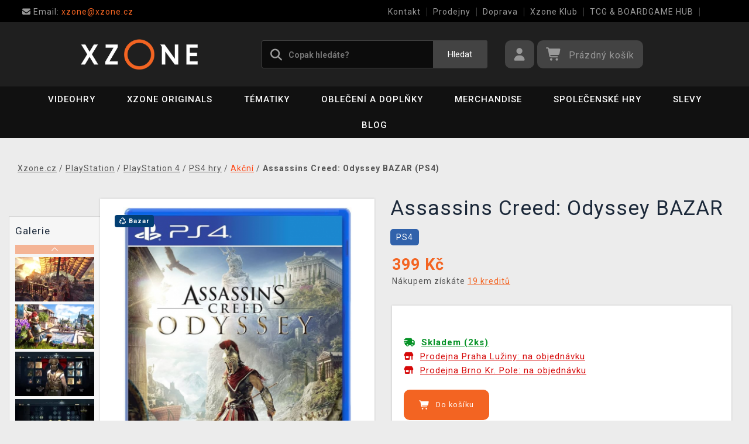

--- FILE ---
content_type: text/html; charset=utf-8
request_url: https://www.xzone.cz/assassins-creed-odyssey-bazar-21
body_size: 20521
content:
<!DOCTYPE html>
<html xmlns="http://www.w3.org/1999/xhtml" lang="cs" xml:lang="cs" dir="ltr">
<head>
<meta charset="utf-8">
<meta http-equiv="X-UA-Compatible" content="IE=edge">
<meta name="referrer" content="strict-origin-when-cross-origin">
<meta name="viewport" content="width=device-width, initial-scale=1, user-scalable=1, maximum-scale=5, minimum-scale=1">
<meta name="robots" content="all, follow, max-image-preview:large" />
<meta name="author" content="Xzone.cz">
<meta name="copyright" content="Xzone.cz">
<meta name="google-site-verification" content="XSvjMginOaO5bytMbWR1Rz6T9PgNFWXoEz2YF7-8olc">
<title>Assassins Creed: Odyssey BAZAR (PS4) - Xzone.cz</title>
<meta name="description" lang="cs" content="Jedná se o bazarový produkt a v balení se nenachází fyzické ani digitální bonusy. Nový díl Assassins Creed s podtitulem Odyssey nás tentokrát zavede do">
<meta name="keywords" lang="cs" content="PS4Pro_Enhanced, aco_komplet">
<meta property="fb:app_id" content="2405036122882845">
<meta property="og:image" content="https://cdn.xzone.cz/p/akcni/assassins-creed-odyssey/assassins-creed-odyssey-900w.png"><meta property="og:image:width" content="900">
<meta property="og:image:height" content="1137">
<meta property="og:type" content="product">
<meta property="og:title" content="Assassins Creed: Odyssey BAZAR (PS4) - Xzone.cz">
<meta property="og:description" content="Jedná se o bazarový produkt a v balení se nenachází fyzické ani digitální bonusy. Nový díl Assassins Creed s podtitulem Odyssey nás tentokrát zavede do">
<meta property="og:url" content="https://www.xzone.cz/assassins-creed-odyssey-bazar-21">
<meta property="mkt" content="">
<meta property="ga" content="G-V3M2TZF602"><meta property="product:price:amount" content="399">
<meta property="product:price:currency" content="CZK">
<meta property="title_wo_store_name" content="Assassins Creed: Odyssey BAZAR (PS4)">
<meta property="title_short" content="Assassins Creed: Odyssey BAZAR (PS4) - Xzone.cz">
<meta property="description_short" content="Jedná se o bazarový produkt a v balení se nenachází fyzické ani digitální bonusy. Nový díl Assassins Creed s podtitulem Odyssey nás tentokrát zavede do">
<link rel="stylesheet" type="text/css" href="https://cdn.xzone.cz/css/font_awesome_5.8.1.css?v200" nonce="795da55f54619e69a0848c394bbad7b3" />
<link rel="stylesheet" type="text/css" href="https://cdn.xzone.cz/css/bootstrap.css?v200" nonce="795da55f54619e69a0848c394bbad7b3" />	
<link rel="stylesheet" type="text/css" href="https://cdn.xzone.cz/css/jquery-ui.min.css" nonce="795da55f54619e69a0848c394bbad7b3" />
<link rel="stylesheet" type="text/css" href="https://cdn.xzone.cz/css/magnific-popup.css?v200" nonce="795da55f54619e69a0848c394bbad7b3" />
<link rel="stylesheet" type="text/css" href="https://cdn.xzone.cz/css/custom.css?v332" nonce="795da55f54619e69a0848c394bbad7b3" />
<link rel="stylesheet" type="text/css" href="https://cdn.xzone.cz/css/responsive.css?v206" nonce="795da55f54619e69a0848c394bbad7b3" />
<link rel="stylesheet" type="text/css" href="https://cdn.xzone.cz/css/autocomplete.css?v200" nonce="795da55f54619e69a0848c394bbad7b3" />
<link rel="stylesheet" type="text/css" href="https://cdn.xzone.cz/css/cookieconsent.css" nonce="795da55f54619e69a0848c394bbad7b3" />
<link rel="stylesheet" type="text/css" href="https://cdn.xzone.cz/css/owl.carousel.css" nonce="795da55f54619e69a0848c394bbad7b3" />
<link rel="stylesheet" type="text/css" href="https://cdn.xzone.cz/css/product.css?v225" nonce="795da55f54619e69a0848c394bbad7b3" />
<link rel="stylesheet" type="text/css" href="https://cdn.xzone.cz/css/katalog.css?v227" nonce="795da55f54619e69a0848c394bbad7b3" />
<link rel="stylesheet" type="text/css" href="https://cdn.xzone.cz/css/template.css?v206" nonce="795da55f54619e69a0848c394bbad7b3" />
<link rel="apple-touch-icon" href="https://cdn.xzone.cz/images/favicons/apple-touch-icon_0.png">
<link rel="icon" type="image/png" sizes="32x32" href="https://cdn.xzone.cz/images/favicons/favicon-32x32_0.png">
<link rel="icon" type="image/png" sizes="16x16" href="https://cdn.xzone.cz/images/favicons/favicon-16x16_0.png">
<link rel="manifest" href="https://cdn.xzone.cz/images/favicons/site_0.webmanifest">
<link rel="mask-icon" href="https://cdn.xzone.cz/images/favicons/safari-pinned-tab_0.svg" color="#5bbad5">
<meta name="msapplication-TileColor" content="#da532c">
<meta name="theme-color" content="#000000">
</head>
	
	<body class="homepage" itemscope itemtype="https://schema.org/WebSite">
		<meta itemprop="url" content="https://www.xzone.cz/">		
		
	<!-- Header START -->
	<header class="navbar navbar-custom container-full-sm" id="header" search-service="elastic">
					<!-- Vrchni pruh hlavičky START -->
						<div class="header-top">
							<div class="container">
								<div class="row">
									<div class="col-md-6 col-sm-4 col-2"><div class="top-left-link left-side">
											<ul>
												<li class="info-link">
													<a href="mailto:xzone@xzone.cz" title="Email"><i class="fas fa-envelope"></i>
													<span> Email: </span>xzone@xzone.cz</a>
												</li>
											</ul>
										</div>	</div>
									<div class="col-md-6 col-sm-8 col-10">
										<div class="top-right-link right-side">
											<ul>
			
												<li class="info-link-grey">
													<a href="https://www.xzone.cz/contact_us.php" title="Jak nás kontaktovat">Kontakt</a>
												</li>
												<li class="info-link-grey">
													<a href="https://www.xzone.cz/prodejny.php" title="Seznam našich prodejen">Prodejny</a>
												</li>
												<li class="info-link-grey">
													<a href="https://www.xzone.cz/info.php#doprava_a_zpusob_platby" title="Způsoby doručení zboží">Doprava</a>
												</li>
												<li class="info-link-grey">
													<a href="https://www.xzone.cz/xzone-klub" title="Výhody pro registrované zákazníky">Xzone Klub</a>
												</li>
				
												<li class="info-link-grey">
													<a href="https://www.xzone.cz/herna-xzone-brno-klub" title="Herna Magic the Gathering v Brně">TCG & BOARDGAME HUB</a>
												</li>
												<li class="info-link-grey">
													<a href="https://www.xzone.cz/vykup-her.php" title="Výkup her (bazar)">Výkup her (bazar)</a>
												</li>
											</ul>
										</div>
									</div>
								</div>
							</div>
						</div>
						<!-- Vrchni pruh hlavičky END -->
						
				<!-- Prostřední pruh hlavičky START -->
				<div class="header-middle">
					<div class="container">
						<div class="row">
							<div class="col col-md-4 order-1-sm pr-0">
								<div class="header-middle-left">
									<div class="navbar-header">
										<a class="navbar-brand page-scroll" href="https://www.xzone.cz/">
											<img alt="Xzone.cz" title="Xzone.cz" src="https://cdn.xzone.cz/images/logos/logo_xzone_2023.png" class="main_logo" width="220" height="57"	>
											<input type="hidden" id="main_lang" value="cs">
											<input type="hidden" id="jazyk_z_url_s_lomitkem" value="">
											<input type="hidden" id="main_country" value="CZ">
											<input type="hidden" id="main_curr" value="CZK">
											<input type="hidden" id="main_curr_symbol" value="Kč">
											<input type="hidden" id="main_ammount_symbol" value="ks">
											<input type="hidden" id="store_id" value="0">
											<input type="hidden" id="store_name" value="Xzone.cz">
										</a> 
									</div>
								</div>
							</div>
							<div class="col-12 order-3-sm col-sm-12 col-md-4 search-holder">
								<div class="search">
									<div class="search-inner center-sm">
										<div class="row">
											<div class="col-xl-12">
												<div class="search-bg">
													<div class="row">
														<div class="col-12">
																<form method="GET" action="https://www.xzone.cz/katalog.php" id="search_form" itemprop="potentialAction" itemscope itemtype="https://schema.org/SearchAction">
																	<meta itemprop="target" content="https://www.xzone.cz/katalog.php?term={term}">
																	<div class="search-box">
																		<input itemprop="query-input" type="text" id="game" name="term" placeholder="Copak hledáte?" value="" autocomplete="off" maxlength="30">
																		<button id="search_button" title="Hledat" class="btn-grey">Hledat</button>
																		<i class="fas fa-search"></i>
																	</div>
																</form>
														</div>
													</div>
												</div>
											</div>
										</div>
									</div>
								</div>
							</div>
							<div class="col-md-4 order-2-sm right-nav"><div class="right-side header-right-link">
									<ul>
										<li class="account-icon">
											<a class="btn-grey-dark btn" title="Přihlaste se na svůj účet" id="login_btn"> 
												<i class="fas fa-user"></i>
											</a>							
										</li><li class="cart-icon">
										<div id="cart-inner">
											<a id="cartButton" class="btn-grey-dark btn"  rel="nofollow"> 
												<i class="fas fa-shopping-cart"></i>
												<span class="d-none d-lg-inline-block">&nbsp;<span id="cartSum" title="Pro splnění mise jej musíte naplnit">Prázdný košík</span></span>
											</a></div></li>
										<li class="side-toggle">
											<a class="navbar-toggle btn btn-grey collapsed" data-target=".navbar-collapse" id="navbar-toggle" data-toggle="collapse">
												<i class="fas fa-bars"></i>
											</a>
										</li>
									</ul>
								</div>
							</div>
						</div>
					</div>
				</div>
				<!-- Prostřední pruh hlavičky END --><!-- Spodní pruh hlavičky START -->
				<div class="header-bottom">
					<div class="container position-s">
						<div class="header-line">
							<div class="row">
								<div class="col-12 align-center left-sm position-initial">
									<div id="menu" class="navbar-collapse collapse">
										<ul class="nav navbar-nav">
											<li class="level">
												<div class="level-wrap">
												<a class="page-scroll" >Videohry</a>
												<i class="fas fa-plus opener"></i>
												</div>
												<div class="megamenu full mobile-sub-menu">
													<div class="menu-container">
														<div class="megamenu-inner">
															<div class="megamenu-inner-top">
																<div class="row">
																	<div class="col-lg-12">
																		<div class="row">
																			<div class="col-lg-3 level2 "><a href="https://www.xzone.cz/playstation"><span>PlayStation</span></a>
																				<ul class="sub-menu-level2 ">
																					<li class="level3 "><a href="https://www.xzone.cz/playstation-5-ps5-konzole">Konzole</a></li>
																					<li class="level3 "><a href="https://www.xzone.cz/playstation-5-ps5-hry">PS5 hry</a></li>
																					<li class="level3 "><a href="https://www.xzone.cz/playstation-4-ps4-hry">PS4 hry</a></li>
																					<li class="level3 "><a href="https://www.xzone.cz/playstation-5-ps5-hry?sort=date_desc&s=60&page=1&term=&c=718&f=JTdCJTIyZiUyMiUzQSU1QiUyMm1vcmUlM0FwcmVzYWxlJTIyJTVEJTdE">Předobjednávky</a></li>
																					<li class="level3 "><a href="https://www.xzone.cz/playstation-5-ps5-prislusenstvi">Příslušenství</a></li>
																					<li class="level3 "><a href="https://www.xzone.cz/katalog.php?p=1&s=60&term=&sort=price_desc&page=1&f=JTdCJTIyZiUyMiUzQSU1QiUyMjIlM0EyNTk4JTIyJTVEJTdE">PlayStation VR2</a></li>
																					<li class="level3 "><a href="https://www.xzone.cz/katalog.php?s=60&c=863&term=&sort=sells_desc&page=1&f=JTdCJTIyZiUyMiUzQSU1QiU1RCU3RA==">PlayStation Dárkové karty</a></li>
																					<li class="level3 "><a href="https://www.xzone.cz/katalog.php?page=1&c=714&term=&s=60&f=JTdCJTIyZiUyMiUzQSU1QiUyMm1vcmUlM0FiYXphciUyMiU1RCU3RA==">Bazarové hry</a></li>
																				</ul>
																			</div>
																			<div class="col-lg-3 level2 "><a href="https://www.xzone.cz/nintendo"><span>Nintendo Switch</span></a>
																				<ul class="sub-menu-level2 ">
																					<li class="level3 "><a href="https://www.xzone.cz/nintendo-nintendo-switch-2?sort=date_desc&s=60&page=1&term=&c=1207">Nintendo Switch 2</a></li>
																					<li class="level3 "><a href="https://www.xzone.cz/nintendo-switch-2-switch-2-konzole?sort=date_desc&s=60&page=1&term=&c=1209">Konzole Switch 2</a></li>
																					<li class="level3 "><a href="https://www.xzone.cz/nintendo-switch-switch-konzole?sort=sells_desc&s=60&page=1&term=&c=486">Konzole Switch</a></li>
																					<li class="level3 "><a href="https://www.xzone.cz/nintendo-switch-2-switch-2-hry?sort=date_desc&s=60&page=1&term=&c=1208">Hry na Switch 2</a></li>
																					<li class="level3 "><a href="https://www.xzone.cz/nintendo-switch-switch-hry">Hry na Switch</a></li>
																					<li class="level3 "><a href="https://www.xzone.cz/nintendo-switch-switch-hry?sort=date_desc&s=60&page=1&term=&c=773&f=JTdCJTIyZiUyMiUzQSU1QiUyMm1vcmUlM0FiYXphciUyMiU1RCU3RA==">Bazarové hry</a></li>
																					<li class="level3 "><a href="https://www.xzone.cz/nintendo-switch-switch-hry?sort=date_desc&s=60&page=1&term=&c=773&f=JTdCJTIyZiUyMiUzQSU1QiUyMm1vcmUlM0FwcmVzYWxlJTIyJTVEJTdE">Předobjednávky</a></li>
																					<li class="level3 "><a href="https://www.xzone.cz/nintendo-switch-switch-prislusenstvi?sort=sells_desc&s=60&page=1&term=&c=496">Příslušenství</a></li>
																					<li class="level3 "><a href="https://www.xzone.cz/switch-prislusenstvi-pouzdra-a-obaly?sort=sells_desc&s=60&page=1&term=&c=782">Pouzdra a obaly</a></li>
																					<li class="level3 "><a href="https://www.xzone.cz/vykup-her.php">Výkup her (bazar)</a></li>
																				</ul>
																			</div>
																			<div class="col-lg-3 level2 "><a href="https://www.xzone.cz/pc"><span>PC</span></a>
																				<ul class="sub-menu-level2 ">
																					<li class="level3 "><a href="https://www.xzone.cz/pc-pc-hry?sort=date_desc&s=60&page=1&term=&c=21">Hry (v krabičce)</a></li>
																					<li class="level3 "><a href="https://www.xzone.cz/https://www.xzone.cz/pc-pc-hry-ke-stazeni?sort=date_desc&s=60&term=&c=226&page=1&f=JTdCJTIyZiUyMiUzQSU1QiUyMm1vcmUlM0FzdG9jayUyMiU1RCU3RA==">Hry (ke stažení)</a></li>
																					<li class="level3 "><a href="https://www.xzone.cz/pc-pc-hry?page=1&term=&c=21&s=60&f=JTdCJTIyZiUyMiUzQSU1QiUyMm1vcmUlM0FwcmVzYWxlJTIyJTVEJTdE">Předobjednávky</a></li>
																					<li class="level3 "><a href="https://www.xzone.cz/pc-prislusenstvi?sort=date_desc&s=60&page=1&term=&c=76">Příslušenství</a></li>
																					<li class="level3 "><a href="https://www.xzone.cz/prislusenstvi-podlozky-pod-mys?sort=date_desc&s=60&page=1&term=&c=146">Podložky pod myš</a></li>
																					<li class="level3 "><a href="https://www.xzone.cz/katalog.php?s=30&page=1&c=473&term=">Retro herní konzole</a></li>
																				</ul>
																			</div>
																			<div class="col-lg-3 level2 "><a href="https://www.xzone.cz/xbox"><span>Xbox</span></a>
																				<ul class="sub-menu-level2 ">
																					<li class="level3 "><a href="https://www.xzone.cz/xbox-series-xs-konzole?sort=sells_desc&s=60&page=1&term=&c=677">Konzole</a></li>
																					<li class="level3 "><a href="https://www.xzone.cz/xbox-series-xs-hry?sort=date_desc&s=60&page=1&term=&c=755">Hry</a></li>
																					<li class="level3 "><a href="https://www.xzone.cz/xbox-series-xs-hry?sort=date_desc&s=60&page=1&term=&c=755&f=JTdCJTIyZiUyMiUzQSU1QiUyMm1vcmUlM0FwcmVzYWxlJTIyJTVEJTdE">Předobjednávky</a></li>
																					<li class="level3 "><a href="https://www.xzone.cz/xbox-series-xs-prislusenstvi?sort=date_asc&s=60&page=1&term=&c=678">Příslušenství</a></li>
																					<li class="level3 "><a href="https://www.xzone.cz/katalog.php?page=1&c=715&term=&s=60&f=JTdCJTIyZiUyMiUzQSU1QiUyMm1vcmUlM0FiYXphciUyMiU1RCU3RA==">Bazarové hry</a></li>
																				</ul>
																			</div>
																		</div>
																	</div>
																</div>
															</div>
														</div>
													</div>
												</div>
											</li>
											<li class="level">
												<div class="level-wrap">
												<a class="page-scroll" href="https://www.xzone.cz/katalog.php?s=60&page=1&c=1258&term=">Xzone Originals</a>
												</div>
											</li>
											<li class="level">
												<div class="level-wrap">
												<a class="page-scroll" href="https://www.xzone.cz/tematiky">Tématiky</a>
												<i class="fas fa-plus opener"></i>
												</div>
												<div class="megamenu full mobile-sub-menu">
													<div class="menu-container">
														<div class="megamenu-inner">
															<div class="megamenu-inner-top">
																<div class="row">
																	<div class="col-lg-12">
																		<div class="row">
																			<div class="col-lg-3 level2 "><a href="https://www.xzone.cz/herni"><span>Herní</span></a>
																				<ul class="sub-menu-level2 ">
																					<li class="level3 "><a href="https://www.xzone.cz/kingdomcomedeliverance?sort=date_desc&s=60&term=&page=1&f=JTdCJTIyZiUyMiUzQSU1QiUyMnBsYXRmb3JtYSUzQU1FUkNIJTIyJTJDJTIyMTMlM0E4NDIlMjIlNUQlN0Q=">Kingdom Come: Deliverance II</a></li>
																					<li class="level3 "><a href="https://www.xzone.cz/assassinscreed">Assassins Creed</a></li>
																					<li class="level3 "><a href="https://www.xzone.cz/cyberpunk-21">Cyberpunk 2077</a></li>
																					<li class="level3 "><a href="https://www.xzone.cz/darksouls">Dark Souls</a></li>
																					<li class="level3 "><a href="https://www.xzone.cz/diablo-22">Diablo</a></li>
																					<li class="level3 "><a href="https://www.xzone.cz/doom-22">Doom</a></li>
																					<li class="level3 "><a href="https://www.xzone.cz/fallout-22">Fallout</a></li>
																					<li class="level3 "><a href="https://www.xzone.cz/minecraft-23">Minecraft</a></li>
																					<li class="level3 "><a href="https://www.xzone.cz/pokemon-21">Pokémon</a></li>
																					<li class="level3 "><a href="https://www.xzone.cz/zaklinac-22">Zaklínač</a></li>
																					<li class="level3 "><a href="https://www.xzone.cz/herni">další...</a></li>
																				</ul>
																			</div>
																			<div class="col-lg-3 level2 "><a href="https://www.xzone.cz/filmove"><span>Filmové a Seriálové</span></a>
																				<ul class="sub-menu-level2 ">
																					<li class="level3 "><a href="https://www.xzone.cz/dccomics">DC Comics</a></li>
																					<li class="level3 "><a href="https://www.xzone.cz/disney-21">Disney</a></li>
																					<li class="level3 "><a href="https://www.xzone.cz/harry">Harry Potter</a></li>
																					<li class="level3 "><a href="https://www.xzone.cz/lordoftherings">Lord of the Rings</a></li>
																					<li class="level3 "><a href="https://www.xzone.cz/themandalorian-21">The Mandalorian</a></li>
																					<li class="level3 "><a href="https://www.xzone.cz/marvel-21">Marvel</a></li>
																					<li class="level3 "><a href="https://www.xzone.cz/starwars">Star Wars</a></li>
																					<li class="level3 "><a href="https://www.xzone.cz/strangerthings">Stranger things</a></li>
																					<li class="level3 "><a href="https://www.xzone.cz/zaklinacnetflix-21">Zaklínač</a></li>
																					<li class="level3 "><a href="https://www.xzone.cz/filmove">další...</a></li>
																				</ul>
																			</div>
																			<div class="col-lg-3 level2 "><a href="https://www.xzone.cz/anime"><span>Anime a Manga</span></a>
																				<ul class="sub-menu-level2 ">
																					<li class="level3 "><a href="https://www.xzone.cz/attackontitan">Attack on Titan</a></li>
																					<li class="level3 "><a href="https://www.xzone.cz/deathnote">Death Note</a></li>
																					<li class="level3 "><a href="https://www.xzone.cz/demonslayer">Demon Slayer</a></li>
																					<li class="level3 "><a href="https://www.xzone.cz/dragonballz">Dragon Ball</a></li>
																					<li class="level3 "><a href="https://www.xzone.cz/hunterxhunter"> Hunter x Hunter</a></li>
																					<li class="level3 "><a href="https://www.xzone.cz/jujutsukaisen">Jujutsu Kaisen</a></li>
																					<li class="level3 "><a href="https://www.xzone.cz/myheroacademia">My Hero Academia</a></li>
																					<li class="level3 "><a href="https://www.xzone.cz/naruto-22">Naruto</a></li>
																					<li class="level3 "><a href="https://www.xzone.cz/onepiece">One Piece</a></li>
																					<li class="level3 "><a href="https://www.xzone.cz/anime">další...</a></li>
																				</ul>
																			</div>
																			<div class="col-lg-3 level2 "><a href="https://www.xzone.cz/xzoneoriginals"><span>Xzone Originals</span></a>
																				<ul class="sub-menu-level2 ">
																					<li class="level3 "><a href="https://www.xzone.cz/xzoneoriginals?sort=date_desc&s=60&term=&page=1&f=JTdCJTIyZiUyMiUzQSU1QiUyMjEzJTNBOTEzJTIyJTJDJTIyNSUzQTExOTklMjIlNUQlN0Q=">Parfémy</a></li>
																					<li class="level3 "><a href="https://www.xzone.cz/xzoneoriginals?sort=date_desc&s=60&page=1&term=&f=JTdCJTIyZiUyMiUzQSU1QiUyMjEzJTNBOTEzJTIyJTJDJTIyNSUzQTIxNyUyMiU1RCU3RA==">Ponožky</a></li>
																					<li class="level3 "><a href="https://www.xzone.cz/xzoneedice">Herní edice</a></li>
																					<li class="level3 "><a href="https://www.xzone.cz/katalog.php?p=1&s=60&page=1&term=&f=JTdCJTIyZiUyMiUzQSU1QiUyMjUlM0EzMzQlMjIlMkMlMjIxMyUzQTkxMyUyMiU1RCU3RA==">Piny a odznaky</a></li>
																					<li class="level3 "><a href="https://www.xzone.cz/katalog.php?term=xzone+originals+tričko&s=60&page=1&f=JTdCJTIyZiUyMiUzQSU1QiUyMjEzJTNBOTEzJTIyJTJDJTIyNSUzQTEyNCUyMiU1RCU3RA==">Trička</a></li>
																					<li class="level3 "><a href="https://www.xzone.cz/katalog.php?term=zarámovaný&f=JTdCJTIyZiUyMiUzQSU1QiUyMjEzJTNBOTEzJTIyJTVEJTdE">Zarámované plakáty</a></li>
																					<li class="level3 "><a href="https://www.xzone.cz/xzoneoriginals?sort=date_desc&s=60&page=1&term=&f=JTdCJTIyZiUyMiUzQSU1QiUyMjEzJTNBOTEzJTIyJTJDJTIyNSUzQTgzJTIyJTVEJTdE">Hrnky</a></li>
																					<li class="level3 "><a href="https://www.xzone.cz/katalog.php?term=myš&f=JTdCJTIyZiUyMiUzQSU1QiUyMjEzJTNBOTEzJTIyJTVEJTdE">Podložky pod myš</a></li>
																				</ul>
																			</div>
																		</div>
																	</div>
																</div>
															</div>
														</div>
													</div>
												</div>
											</li>
											<li class="level">
												<div class="level-wrap">
												<a class="page-scroll" href="https://www.xzone.cz/obleceni-a-doplnky">Oblečení a doplňky</a>
												<i class="fas fa-plus opener"></i>
												</div>
												<div class="megamenu full mobile-sub-menu">
													<div class="menu-container">
														<div class="megamenu-inner">
															<div class="megamenu-inner-top">
																<div class="row">
																	<div class="col-lg-12">
																		<div class="row">
																			<div class="col-lg-3 level2 "><a href="https://www.xzone.cz/obleceni-a-doplnky-panske-a-unisex"><span>Pánské a unisex</span></a>
																				<ul class="sub-menu-level2 ">
																					<li class="level3 herni-moda"><a href="https://www.xzone.cz/panske-a-unisex-tricka">Trička</a></li>
																					<li class="level3 herni-moda"><a href="https://www.xzone.cz/mystery-triko-21 ">Mystery tričko</a></li>
																					<li class="level3 herni-moda"><a href="https://www.xzone.cz/panske-a-unisex-mikiny-a-svetry">Mikiny a svetry</a></li>
																					<li class="level3 herni-moda"><a href="https://www.xzone.cz/doplnky-penezenky">Peněženky</a></li>
																					<li class="level3 herni-moda"><a href="https://www.xzone.cz/panske-a-unisex-ponozky">Ponožky</a></li>
																					<li class="level3 herni-moda"><a href="https://www.xzone.cz/panske-a-unisex-ksiltovky">Kšiltovky a snapbacky</a></li>
																					<li class="level3 herni-moda"><a href="https://www.xzone.cz/panske-a-unisex-bundy">Bundy</a></li>
																					<li class="level3 herni-moda"><a href="https://www.xzone.cz/doplnky-kravaty">Kravaty</a></li>
																					<li class="level3 herni-moda"><a href="https://www.xzone.cz/katalog.php?s=60&page=1&c=825&term=">Parfémy</a></li>
																					<li class="level3 herni-moda"><a href="https://www.xzone.cz/katalog.php?c=204&s=60&page=1&term=">Všechno oblečení</a></li>
																				</ul>
																			</div>
																			<div class="col-lg-3 level2 "><a href="https://www.xzone.cz/obleceni-a-doplnky-damske"><span>Dámské</span></a>
																				<ul class="sub-menu-level2 ">
																					<li class="level3 herni-moda"><a href="https://www.xzone.cz/damske-tricka">Trička</a></li>
																					<li class="level3 herni-moda"><a href="https://www.xzone.cz/damske-mikiny-a-svetry">Mikiny a svetry</a></li>
																					<li class="level3 herni-moda"><a href="https://www.xzone.cz/damske-doplnky-penezenky">Peněženky</a></li>
																					<li class="level3 herni-moda"><a href="https://www.xzone.cz/doplnky-nausnice">Náušnice</a></li>
																					<li class="level3 herni-moda"><a href="https://www.xzone.cz/doplnky-kabelky">Kabelky</a></li>
																					<li class="level3 herni-moda"><a href="https://www.xzone.cz/doplnky-parfemy?sort=date_desc&s=60&page=1&term=&c=813&f=JTdCJTIyZiUyMiUzQSU1QiUyMjEwJTNBNTQ3JTIyJTVEJTdE">Parfémy</a></li>
																				</ul>
																			</div>
																			<div class="col-lg-3 level2 "><a href="https://www.xzone.cz/obleceni-a-doplnky-detske"><span>Dětské</span></a>
																				<ul class="sub-menu-level2 ">
																					<li class="level3 herni-moda"><a href="https://www.xzone.cz/detske-tricka?sort=date_desc&s=60&page=1&term=&c=554">Trička</a></li>
																					<li class="level3 herni-moda"><a href="https://www.xzone.cz/katalog.php?term=mikina&f=JTdCJTIyZiUyMiUzQSU1QiUyMjExJTNBMTA4MiUyMiU1RCU3RA==">Mikiny</a></li>
																					<li class="level3 herni-moda"><a href="https://www.xzone.cz/katalog.php?p=1&s=60&f=JTdCJTIyZiUyMiUzQSU1QiUyMjUlM0EyNTExJTIyJTVEJTdE&page=1&term=">Batohy</a></li>
																					<li class="level3 herni-moda"><a href="https://www.xzone.cz/katalog.php?p=1&s=60&f=JTdCJTIyZiUyMiUzQSU1QiUyMjUlM0EyNTE3JTIyJTVEJTdE&page=1&term=">Čepice a šály</a></li>
																					<li class="level3 herni-moda"><a href="https://www.xzone.cz/detske-pyzama?sort=date_desc&s=60&page=1&term=&c=558">Pyžama</a></li>
																					<li class="level3 herni-moda"><a href="https://www.xzone.cz/promo/inspirace-tipy-darky-pro-deti.php">Dárky pro děti</a></li>
																				</ul>
																			</div>
																			<div class="col-lg-3 level2 "><span>Ostatní</span>
																				<ul class="sub-menu-level2 ">
																					<li class="level3 herni-moda"><a href="https://www.xzone.cz/obleceni-a-doplnky-batohy-a-brasny?s=60&term=&c=560&sort=date_desc&page=1&f=JTdCJTIyZiUyMiUzQSU1QiU1RCU3RA==">Batohy a brašny</a></li>
																					<li class="level3 herni-moda"><a href="https://www.xzone.cz/doplnky-klicenky">Klíčenky</a></li>
																					<li class="level3 herni-moda"><a href="https://www.xzone.cz/panske-a-unisex-cepice-a-saly">Čepice a šály</a></li>
																					<li class="level3 herni-moda"><a href="https://www.xzone.cz/doplnky-piny-a-odznaky">Piny a odznaky</a></li>
																					<li class="level3 herni-moda"><a href="https://www.xzone.cz/damske-doplnky-privesky">Přívěsky</a></li>
																					<li class="level3 herni-moda"><a href="https://www.xzone.cz/katalog.php?s=60&page=1&c=810&term=">Deštníky</a></li>
																					<li class="level3 herni-moda"><a href="https://www.xzone.cz/doplnky-papuce">Pantofle a papuče</a></li>
																					<li class="level3 herni-moda"><a href="https://www.xzone.cz/panske-a-unisex-doplnky">Další doplňky</a></li>
																				</ul>
																			</div>
																		</div>
																	</div>
																</div>
															</div>
														</div>
													</div>
												</div>
											</li>
											<li class="level">
												<div class="level-wrap">
												<a class="page-scroll" href="https://www.xzone.cz/herni-predmety">Merchandise</a>
												<i class="fas fa-plus opener"></i>
												</div>
												<div class="megamenu full mobile-sub-menu">
													<div class="menu-container">
														<div class="megamenu-inner">
															<div class="megamenu-inner-top">
																<div class="row">
																	<div class="col-lg-12">
																		<div class="row">
																			<div class="col-lg-3 level2 "><a href="https://www.xzone.cz/herni-predmety-figurky"><span>Figurky</span></a>
																				<ul class="sub-menu-level2 ">
																					<li class="level3 herni-predmety"><a href="https://www.xzone.cz/figurky-pop-figurky">Funko POP! figurky</a></li>
																					<li class="level3 herni-predmety"><a href="https://www.xzone.cz/katalog.php?s=60&page=1&c=1032&term=">Youtooz figurky</a></li>
																					<li class="level3 herni-predmety"><a href="https://www.xzone.cz/figurky-figurky-a-sosky">Figurky a sošky</a></li>
																					<li class="level3 herni-predmety"><a href="https://www.xzone.cz/katalog.php?p=1&s=60&f=JTdCJTIyZiUyMiUzQSU1QiUyMjIlM0EyNTI4JTIyJTVEJTdE&page=1&term=">WOW! Pods (svítící)</a></li>
																					<li class="level3 herni-predmety"><a href="https://www.xzone.cz/figurky-cable-guy-stojanky">Cable guy (stojánky)</a></li>
																					<li class="level3 herni-predmety"><a href="https://www.xzone.cz/figurky-busty-a-velke-sochy">Velké sochy a busty</a></li>
																					<li class="level3 herni-predmety"><a href="https://www.xzone.cz/figurky-akcni-figurky">Akční figurky</a></li>
																					<li class="level3 herni-predmety"><a href="https://www.xzone.cz/figurky-pokladnicky">Pokladničky</a></li>
																					<li class="level3 herni-predmety"><a href="https://www.xzone.cz/figurky-blind-boxy-nahodne">Blind boxy (náhodné)</a></li>
																				</ul>
																			</div>
																			<div class="col-lg-3 level2 "><a href="https://www.xzone.cz/herni-predmety-domacnost"><span>Domácnost</span></a>
																				<ul class="sub-menu-level2 ">
																					<li class="level3 herni-predmety"><a href="https://www.xzone.cz/domacnost-hrnky-a-sklenice">Hrnky a sklenice</a></li>
																					<li class="level3 herni-predmety"><a href="https://www.xzone.cz/domacnost-lampicky">Lampičky a světla</a></li>
																					<li class="level3 herni-predmety"><a href="https://www.xzone.cz/katalog.php?s=60&page=1&c=912&term=">Cestovní hrnky</a></li>
																					<li class="level3 herni-predmety"><a href="https://www.xzone.cz/domacnost-lahve-na-piti">Láhve na pití</a></li>
																					<li class="level3 herni-predmety"><a href="https://www.xzone.cz/domacnost-misky-a-talire">Misky a talíře</a></li>
																					<li class="level3 herni-predmety"><a href="https://www.xzone.cz/domacnost-povleceni-deky-a-rucniky">Povlečení a deky</a></li>
																					<li class="level3 herni-predmety"><a href="https://www.xzone.cz/domacnost-polstare">Polštáře</a></li>
																					<li class="level3 herni-predmety"><a href="https://www.xzone.cz/katalog.php?s=60&page=1&c=1019&term=">Ručníky</a></li>
																					<li class="level3 herni-predmety"><a href="https://www.xzone.cz/domacnost-stojanky-na-ovladac">Stojánky na ovladač</a></li>
																					<li class="level3 herni-predmety"><a href="https://www.xzone.cz/domacnost-rohozky">Rohožky</a></li>
																				</ul>
																			</div>
																			<div class="col-lg-3 level2 "><a href="https://www.xzone.cz/herni-predmety-knihy-a-komiksy"><span>Knihy a komiksy</span></a>
																				<ul class="sub-menu-level2 ">
																					<li class="level3 herni-predmety"><a href="https://www.xzone.cz/katalog.php?s=60&page=1&c=1014&term=">Manga</a></li>
																					<li class="level3 herni-predmety"><a href="https://www.xzone.cz/knihy-a-komiksy-komiksy">Komiksy</a></li>
																					<li class="level3 herni-predmety"><a href="https://www.xzone.cz/knihy-a-komiksy-artbooky">Artbooky</a></li>
																					<li class="level3 herni-predmety"><a href="https://www.xzone.cz/knihy-a-komiksy-beletrie">Beletrie a další</a></li>
																					<li class="level3 herni-predmety"><a href="https://www.xzone.cz/knihy-a-komiksy-herni-prirucky-a-pruvodci">Herní příručky a průvodci</a></li>
																					<li class="level3 herni-predmety"><a href="https://www.xzone.cz/knihy-a-komiksy-kucharky?sort=date_desc&s=60&page=1&term=&c=914">Kuchařky</a></li>
																				</ul>
																			</div>
																			<div class="col-lg-3 level2 "><span>Ostatní</span>
																				<ul class="sub-menu-level2 ">
																					<li class="level3 herni-predmety"><a href="https://www.xzone.cz/katalog.php?s=60&page=1&c=1024&term=">Adventní kalendáře</a></li>
																					<li class="level3 herni-predmety"><a href="https://www.xzone.cz/herni-predmety-soundtracky?s=60&page=1&term=&c=853">Soundtracky na vinylu</a></li>
																					<li class="level3 herni-predmety"><a href="https://www.xzone.cz/katalog.php?s=30&page=1&c=1071&term=">Výhodné dárkové sety</a></li>
																					<li class="level3 herni-predmety"><a href="https://www.xzone.cz/katalog.php?p=1&s=60&f=JTdCJTIyZiUyMiUzQSU1QiUyMjIlM0EyNTEwJTIyJTVEJTdE&page=1&term=">Poškozený obal (a snížená cena)</a></li>
																					<li class="level3 herni-predmety"><a href="https://www.xzone.cz/herni-predmety-plakaty">Plakáty a obrazy</a></li>
																					<li class="level3 herni-predmety"><a href="https://www.xzone.cz/spolecenske-hry-puzzle">Puzzle</a></li>
																					<li class="level3 herni-predmety"><a href="https://www.xzone.cz/herni-predmety-hracky-a-plysaci?s=60&term=&c=150&sort=date_desc&page=1&f=JTdCJTIyZiUyMiUzQSU1QiU1RCU3RA==">Plyšáci a hračky</a></li>
																					<li class="level3 herni-predmety"><a href="https://www.xzone.cz/herni-predmety-drevene-stavebnice">Dřevěné stavebnice</a></li>
																					<li class="level3 herni-predmety"><a href="https://www.xzone.cz/doplnky-kalendare">Kalendáře</a></li>
																					<li class="level3 herni-predmety"><a href="https://www.xzone.cz/katalog.php?p=1&s=60&term=&page=1&f=JTdCJTIyZiUyMiUzQSU1QiUyMnBsYXRmb3JtYSUzQU1FUkNIJTIyJTJDJTIyMiUzQTI5MiUyMiU1RCU3RA==">Anime merchandise</a></li>
																					<li class="level3 herni-predmety"><a href="https://www.xzone.cz/doplnky-samolepky-a-magnety">Samolepky a magnety</a></li>
																					<li class="level3 herni-predmety"><a href="https://www.xzone.cz/herni-predmety-darkove-poukazy?sort=date_asc&s=60&page=1&term=&c=989">Dárkové Xzone poukazy</a></li>
																				</ul>
																			</div>
																		</div>
																	</div>
																</div>
															</div>
														</div>
													</div>
												</div>
											</li>
											<li class="level">
												<div class="level-wrap">
												<a class="page-scroll" href="https://www.xzone.cz/spolecenske-hry">Společenské hry</a>
												<i class="fas fa-plus opener"></i>
												</div>
												<div class="megamenu full mobile-sub-menu">
													<div class="menu-container">
														<div class="megamenu-inner">
															<div class="megamenu-inner-top">
																<div class="row">
																	<div class="col-lg-12">
																		<div class="row">
																			<div class="col-lg-3 level2 "><a href="https://www.xzone.cz/spolecenske-hry-deskove-hry"><span>Deskové a karetní hry</span></a>
																				<ul class="sub-menu-level2 ">
																					<li class="level3 deskove-hry"><a href="https://www.xzone.cz/spolecenske-hry-karetni-hry?sort=date_desc&s=60&page=1&term=&c=113">Karetní hry</a></li>
																					<li class="level3 deskove-hry"><a href="https://www.xzone.cz/deskove-hry-party-hry?sort=date_desc&s=60&page=1&term=&c=786">Párty hry</a></li>
																					<li class="level3 deskove-hry"><a href="https://www.xzone.cz/deskove-hry-strategicke-hry?sort=date_desc&s=60&page=1&term=&c=788">Strategické hry</a></li>
																					<li class="level3 deskove-hry"><a href="https://www.xzone.cz/deskove-a-karetni-hry-pribehovekampanove?sort=date_desc&s=60&page=1&term=&c=1186">Příběhové/Kampaňové hry</a></li>
																					<li class="level3 deskove-hry"><a href="https://www.xzone.cz/deskove-hry-rodinne-hry?sort=date_desc&s=60&page=1&term=&c=787">Rodinné hry</a></li>
																					<li class="level3 deskove-hry"><a href="https://www.xzone.cz/deskove-a-karetni-hry-solo-hry?sort=date_desc&s=60&page=1&term=&c=1188">Hry pro jednoho</a></li>
																					<li class="level3 deskove-hry"><a href="https://www.xzone.cz/deskove-a-karetni-hry-hry-pro-dva?sort=date_desc&s=60&page=1&term=&c=1189">Hry pro dva</a></li>
																					<li class="level3 deskove-hry"><a href="https://www.xzone.cz/deskove-a-karetni-hry-podle-temat?sort=date_desc&s=60&page=1&term=&c=1190">Podle témat</a></li>
																				</ul>
																			</div>
																			<div class="col-lg-3 level2 "><a href="https://www.xzone.cz/spolecenske-hry-sberatelske-hry"><span>Sběratelské hry</span></a>
																				<ul class="sub-menu-level2 ">
																					<li class="level3 deskove-hry"><a href="https://www.xzone.cz/sberatelske-hry-pokemon-tcg?s=60&term=&c=725&sort=date_desc&page=1&f=JTdCJTIyZiUyMiUzQSU1QiU1RCU3RA==">Pokémon TCG</a></li>
																					<li class="level3 deskove-hry"><a href="https://www.xzone.cz/sberatelske-hry-magic-the-gathering?s=60&term=&c=724&sort=date_desc&page=1&f=JTdCJTIyZiUyMiUzQSU1QiU1RCU3RA==">Magic: The Gathering</a></li>
																					<li class="level3 deskove-hry"><a href="https://www.xzone.cz/sberatelske-hry-lorcana-tcg?sort=date_desc&s=60&page=1&term=&c=1038">Lorcana TCG</a></li>
																					<li class="level3 deskove-hry"><a href="https://www.xzone.cz/sberatelske-hry-star-wars-unlimited?sort=date_desc&s=60&page=1&term=&c=1040">Star Wars: Unlimited</a></li>
																					<li class="level3 deskove-hry"><a href="https://www.xzone.cz/sberatelske-hry-altered-tcg?sort=date_desc&s=60&page=1&term=&c=1080">Altered TCG</a></li>
																					<li class="level3 deskove-hry"><a href="https://www.xzone.cz/sberatelske-hry-one-piece-tcg?sort=date_desc&s=60&page=1&term=&c=1058">One Piece TCG</a></li>
																					<li class="level3 deskove-hry"><a href="https://www.xzone.cz/sberatelske-hry-flesh-and-blood-tcg?sort=date_desc&s=60&page=1&term=&c=916">Flesh and Blood</a></li>
																				</ul>
																			</div>
																			<div class="col-lg-3 level2 "><a href="https://www.xzone.cz/spolecenske-hry-figurkove-hry-wargaming"><span>Figurkové hry a D&D</span></a>
																				<ul class="sub-menu-level2 ">
																					<li class="level3 deskove-hry"><a href="https://www.xzone.cz/figurkove-hry-wargaming-warhammer-40000?sort=date_desc&s=60&page=1&term=&c=1092">Warhammer 40,000</a></li>
																					<li class="level3 deskove-hry"><a href="https://www.xzone.cz/figurkove-hry-wargaming-age-of-sigmar?sort=date_desc&s=60&page=1&term=&c=1132">Age of Sigmar</a></li>
																					<li class="level3 deskove-hry"><a href="https://www.xzone.cz/figurkove-hry-wargaming-the-horus-heresy?sort=date_desc&s=60&page=1&term=&c=1138">The Horus Heresy</a></li>
																					<li class="level3 deskove-hry"><a href="https://www.xzone.cz/figurkove-hry-wargaming-the-old-world?sort=date_desc&s=60&page=1&term=&c=1139">The Old World</a></li>
																					<li class="level3 deskove-hry"><a href="https://www.xzone.cz/figurkove-hry-wargaming-middleearth?sort=date_desc&s=60&page=1&term=&c=1140">Middle-earth</a></li>
																					<li class="level3 deskove-hry"><a href="https://www.xzone.cz/dungeons-dragons?sort=date_desc&s=60&page=1&term=&c=1239">Dungeons & Dragons</a></li>
																					<li class="level3 deskove-hry"><a href="https://www.xzone.cz/figurkove-hry-wargaming-casopisy">Časopisy</a></li>
																					<li class="level3 deskove-hry"><a href="https://www.xzone.cz/figurkove-hry-wargaming-knihy-a-indexy">Knihy a indexy</a></li>
																				</ul>
																			</div>
																			<div class="col-lg-3 level2 "><a href="https://www.xzone.cz/spolecenske-hry-doplnky"><span>Doplňky</span></a>
																				<ul class="sub-menu-level2 ">
																					<li class="level3 deskove-hry"><a href="https://www.xzone.cz/doplnky-hraci-kostky">Hrací kostky</a></li>
																					<li class="level3 deskove-hry"><a href="https://www.xzone.cz/doplnky-obaly-a-krabicky-na-karty">Obaly a krabičky na karty</a></li>
																					<li class="level3 deskove-hry"><a href="https://www.xzone.cz/doplnky-herni-podlozky?sort=date_desc&s=60&page=1&term=&c=985">Herní podložky</a></li>
																					<li class="level3 deskove-hry"><a href="https://www.xzone.cz/doplnky-stojany-a-poradace">Alba a pořadače</a></li>
																					<li class="level3 deskove-hry"><a href="https://www.xzone.cz/spolecenske-hry-barvy-a-modelarstvi">Barvy a modelářství</a></li>
																				</ul>
																			</div>
																		</div>
																	</div>
																</div>
																<div class="row nav-banner-holder">
																	<div>
																		<div class="sub-menu-img">
																			<a href="https://www.xzone.cz/sberatelske-hry-magic-the-gathering?s=60&term=&c=724&sort=date_desc&page=1&f=JTdCJTIyZiUyMiUzQSU1QiU1RCU3RA=="> 
																				<img src="https://www.xzone.cz/images/big/hlavicka-magic-the-gathering_113505_1920.webp" alt="Hlavička: Magic: The Gathering" width="470" height="82" loading="lazy"> 
																			</a>
																		</div>
																	</div>
																	<div>
																		<div class="sub-menu-img">
																			<a href="https://www.xzone.cz/sberatelske-hry-lorcana-tcg?sort=date_desc&s=60&page=1&term=&c=1038"> 
																				<img src="https://www.xzone.cz/images/big/hlavicka-lorcana_112755_1920.webp" alt="Hlavička: Lorcana" width="470" height="82" loading="lazy"> 
																			</a>
																		</div>
																	</div></div>
															</div>
														</div>
													</div>
												</div>
											</li>
											<li class="level">
												<div class="level-wrap">
												<a class="page-scroll" href="https://www.xzone.cz/katalog.php?f=JTdCJTIyZiUyMiUzQSU1QiUyMm1vcmUlM0FkaXNjb3VudCUyMiU1RCU3RA==&s=60&page=1&term=">SLEVY</a>
												</div>
											</li>
											<li class="level">
												<div class="level-wrap">
												<a class="page-scroll" href="https://www.xzone.cz/blog">BLOG</a>
												</div>
											</li>
											<li class="level d-block d-lg-none">
												<a class="level-wrap page-scroll wo_submenu" href="https://www.xzone.cz/contact_us.php">Kontakt</a>
											</li><li class="level d-block d-lg-none"><a class="level-wrap page-scroll wo_submenu" href="https://www.xzone.cz/prodejny.php">Prodejny</a></li><li class="level d-block d-lg-none"><a class="level-wrap page-scroll wo_submenu" href="https://www.xzone.cz/info.php#doprava_a_zpusob_platby">Doprava</a></li><li class="level d-block d-lg-none"><a class="level-wrap page-scroll wo_submenu" href="https://www.xzone.cz/xzone-klub">Xzone Klub</a></li><li class="level d-block d-lg-none"><a class="level-wrap page-scroll wo_submenu" href="https://www.xzone.cz/herna-xzone-brno-klub">TCG & BOARDGAME HUB</a></li><li class="level d-block d-lg-none"><a class="level-wrap page-scroll wo_submenu" href="https://www.xzone.cz/vykup-her.php">Výkup her (bazar)</a></li>						</ul>
									</div>
								</div>
							</div>
						</div>
					</div>
				</div>
				<!-- Spodní pruh hlavičky END -->
			</header>
			<!-- Header END -->
	<!-- Wrapper START  -->
		<div class="main">
			<!-- BODY -->
			<div class="container">
				
				<div class="row pt-40 pb-40 breadcrumbs">
					<div class="col">
						<ul itemscope itemtype="https://schema.org/BreadcrumbList" class="breadcrumb_ul">
						<li itemprop="itemListElement" itemscope itemtype="https://schema.org/ListItem">
							<a itemprop="item" href="https://www.xzone.cz/"><span itemprop="name">Xzone.cz</span></a>
							<meta itemprop="position" content="1">
						</li><li itemprop="itemListElement" itemscope itemtype="https://schema.org/ListItem"> / <a href="playstation" itemprop="item"><span itemprop="name">PlayStation</span></a><meta itemprop="position" content="2"></li><li itemprop="itemListElement" itemscope itemtype="https://schema.org/ListItem"> / <a href="playstation-4" itemprop="item"><span itemprop="name">PlayStation 4</span></a><meta itemprop="position" content="3"></li><li itemprop="itemListElement" itemscope itemtype="https://schema.org/ListItem"> / <a href="playstation-4-ps4-hry" itemprop="item"><span itemprop="name">PS4 hry</span></a><meta itemprop="position" content="4"></li><li itemprop="itemListElement" itemscope itemtype="https://schema.org/ListItem"> / <a href="ps4-hry-akcni" itemprop="item"><span itemprop="name">Akční</span></a><meta itemprop="position" content="5"></li><li itemprop="itemListElement" itemscope itemtype="https://schema.org/ListItem"> / <span class="bold" itemprop="name">Assassins Creed: Odyssey BAZAR (PS4)</span><meta itemprop="position" content="6"></li>
    					</ul>
    				</div>
    			</div>				<div class="row mb-60" itemscope itemtype="http://schema.org/Product">
					<div class="col-xxl-8 offset-xxl-2">
						<div class="row">
							<div class="col-xl-6 col-lg-6 col-md-5 mb-40">
								<div class="row" id="gallery-wrapper">
									<div class="col-xl-3 col-lg-3 d-none d-lg-block nopadd"><div class="screenshots"><h4>Galerie</h4><button class="btn btn-color btn-sm btn-block btn-arrow disabled" id="btn-arrow-up"><i class="far fa-chevron-up"></i></button><ul class="screenshots_holder"><li class="current"><a href="https://cdn.xzone.cz/p/ps4/assassins-creed-odyssey/assassins-creed-odyssey-2560w.webp"><img src="https://cdn.xzone.cz/p/ps4/assassins-creed-odyssey/assassins-creed-odyssey-160w.webp" alt="Assassins Creed: Odyssey (PS4)" width="160" height="90" loading="lazy" /></a></li><li ><a href="https://cdn.xzone.cz/p/ps4/assassins-creed-odyssey/ps4pro-enhanced-2560w.webp"><img src="https://cdn.xzone.cz/p/ps4/assassins-creed-odyssey/ps4pro-enhanced-160w.webp" alt="Assassins Creed: Odyssey (PS4)" width="160" height="90" loading="lazy" /></a></li><li ><a href="https://cdn.xzone.cz/p/ps4/assassins-creed-odyssey/aco-komplet-2560w.webp"><img src="https://cdn.xzone.cz/p/ps4/assassins-creed-odyssey/aco-komplet-160w.webp" alt="Assassins Creed: Odyssey (PS4)" width="160" height="90" loading="lazy" /></a></li><li ><a href="https://cdn.xzone.cz/p/ps4/assassins-creed-odyssey/assassins-creed-odyssey-841-2560w.webp"><img src="https://cdn.xzone.cz/p/ps4/assassins-creed-odyssey/assassins-creed-odyssey-841-160w.webp" alt="Assassins Creed: Odyssey (PS4)" width="160" height="90" loading="lazy" /></a></li><li ><a href="https://cdn.xzone.cz/p/ps4/assassins-creed-odyssey/ps4pro-enhanced-96-2560w.webp"><img src="https://cdn.xzone.cz/p/ps4/assassins-creed-odyssey/ps4pro-enhanced-96-160w.webp" alt="Assassins Creed: Odyssey (PS4)" width="160" height="90" loading="lazy" /></a></li></ul><button class="btn btn-color btn-sm btn-block btn-arrow" id="btn-arrow-down"><i class="far fa-chevron-down"></i></button></div></div>									<div class="col-xl-9 col-lg-9 col-md-12 offset-md-0 col-8 offset-2 align-self-center big_image_holder">
										<!-- Holder pro stickery  -->
										<div class="circle-holder">
											<div><span class="katalog-sticker bazar-sticker" title="Bazarový produkt"><i class="fas fa-recycle"></i> Bazar</span></div>										</div>
										<!-- Cover hry -->
										<a href="https://cdn.xzone.cz/p/ps4/assassins-creed-odyssey/assassins-creed-odyssey-ps4-900w.png" itemprop="image" ><img src="https://cdn.xzone.cz/p/ps4/assassins-creed-odyssey/assassins-creed-odyssey-ps4-375w.png" width="375" height="481" srcset="https://cdn.xzone.cz/p/ps4/assassins-creed-odyssey/assassins-creed-odyssey-ps4-60w.png 60w,https://cdn.xzone.cz/p/ps4/assassins-creed-odyssey/assassins-creed-odyssey-ps4-150w.png 150w,https://cdn.xzone.cz/p/ps4/assassins-creed-odyssey/assassins-creed-odyssey-ps4-375w.png 375w" alt="Assassins Creed: Odyssey BAZAR (PS4)" class="product_image" data-media-files-id="251654"></a>									</div>
								</div>
							</div>
							<div class="col-xl-6 col-lg-6 col-md-7 product_info_holder">
								<!-- Nadpis + platforma -->
								<h1 class="product_heading" itemprop="name">
									Assassins Creed: Odyssey BAZAR																		<div class="stickers">
										<div class="ps4">PS4</div>									</div>
									                                    								</h1>
								<!-- Hodnocení -->
                                								<!-- Price holder -->
								<div itemprop="offers" class="offers" itemscope itemtype="http://schema.org/Offer">
									<div class="price-box">
                                    										<span class="price">
											<span itemprop="price" content="399.00">399</span>
											<span itemprop="priceCurrency" content="CZK">Kč</span>
																																</span>
										<del class="price old-price">
                                                                                   </del>
                                    									</div>
									
									<div class="info-text extra-info">
																				<span class="hidden" itemprop="priceValidUntil">2026-02-15T00:51:50+01:00"></span><span>Nákupem získáte <a href="https://www.xzone.cz/info.php#xzone_kredity" target="_blank" class="orange_link">19 kreditů</a></span>										<span itemprop="itemCondition" itemtype="http://schema.org/OfferItemCondition" content="http://schema.org/UsedCondition"></span>
									</div>
									<span class="hidden" itemprop="url">https://www.xzone.cz/assassins-creed-odyssey-bazar-21</span>
									<span class="hidden" itemprop="availability" href="http://schema.org/InStock">InStock</span>
									
									<div itemprop="hasMerchantReturnPolicy" itemtype="https://schema.org/MerchantReturnPolicy" itemscope>
									<meta itemprop="applicableCountry" content="CZ" />
									<meta itemprop="returnPolicyCategory" content="https://schema.org/MerchantReturnFiniteReturnWindow" />
									<meta itemprop="merchantReturnDays" content="14" />
									<meta itemprop="returnMethod" content="https://schema.org/ReturnByMail" />
									<meta itemprop="returnFees" content="https://schema.org/FreeReturn" />
									</div>
									<div itemprop="shippingDetails" itemtype="https://schema.org/OfferShippingDetails" itemscope>
										<div itemprop="shippingRate" itemtype="https://schema.org/MonetaryAmount" itemscope>
											<meta itemprop="value" content="54" />
											<meta itemprop="currency" content="CZK" />
										</div>
										<div itemprop="shippingDestination" itemtype="https://schema.org/DefinedRegion" itemscope>
											<meta itemprop="addressCountry" content="CZ" />
										</div>
										<div itemprop="deliveryTime" itemtype="https://schema.org/ShippingDeliveryTime" itemscope>
											<meta itemprop="cutoffTime" content="12:00:00Z" />								
											<div itemprop="handlingTime" itemtype="https://schema.org/QuantitativeValue" itemscope>
											<meta itemprop="minValue" content="0" />
											<meta itemprop="maxValue" content="1" />
											<meta itemprop="unitCode" content="DAY" />
											</div>
											<div itemprop="transitTime" itemtype="https://schema.org/QuantitativeValue" itemscope>
											<meta itemprop="minValue" content="1" />
											<meta itemprop="maxValue" content="2" />
											<meta itemprop="unitCode" content="DAY" />
											</div>
										</div>									
									</div>								</div>
																<!-- Box s dostupností a vložení do košíku  -->
								<div class="white-block-product mb-30 buy_box">
									<div class="row">
										<div class="col-12">
											<!-- Ostatní dostupné verze produktu -->
											<ul class="other_versions"></ul>											<ul class="dostupnost_holder">
												<li class="/*dostupnost_block*/ green_text b"><i class="fas fa-shipping-fast"></i>&nbsp<a data-mfp-src="https://www.xzone.cz/inc/objednavky/kosik_funkce.php?echo=stock&kod=128427" rel="nofollow" class="ajax-popup-link green_text b">Skladem (2ks)</a> </li><li class="/*dostupnost_block*/ red_text"><i class="fas fa-store-alt"></i>&nbsp<a data-mfp-src="https://www.xzone.cz/inc/objednavky/kosik_funkce.php?echo=stock&kod=128427" rel="nofollow" class="ajax-popup-link red_text">Prodejna Praha Lužiny:  na objednávku<br></a> </li><li class="/*dostupnost_block*/ red_text"><i class="fas fa-store-alt"></i>&nbsp<a data-mfp-src="https://www.xzone.cz/inc/objednavky/kosik_funkce.php?echo=stock&kod=128427" rel="nofollow" class="ajax-popup-link red_text">Prodejna Brno Kr. Pole:  na objednávku<br></a> </li>											</ul>
										</div>
									</div>
																		<div class="row">
										<div class="col-12">
											<a class="btn btn-color btn-lg btn-buy" id="btn-buy" data-mfp-src="https://www.xzone.cz/modules/mezikos.php?k=128427" rel="nofollow">
                                                <i class="fas fa-shopping-cart"></i>
                                                Do košíku											</a>
										</div>
									</div>
                                    
									<div class="row"><div class="col-12"><hr class="mtb-20"><ul class="product_action_buttons mb-0"><li><a data-kod="128427" title="Seznam přání" 
                                        class="text-decoration-underline grey_text font15" id="wishlist_login"><i class="far font16 fa-heart mr-1 orange_text">
                                        </i>Seznam přání</a></li><li><a data-kod="128427" id="watchdog_login" title="Hlídací pes" 
                                        class="text-decoration-underline grey_text font15"><i class="far font16 fa-dog mr-1 orange_text">
                                        </i>Hlídací pes</a></li></ul"></div></div>								</div>
                                <!-- END BUY BOX -->
                                
			<!--  Výhody blok START  -->
			<div class="row vyhody-block mb-30">
					<div class="col-3 justify-content-center d-flex">
						<div class="align-items-center justify-content-start d-flex flex-column text-center">
							<div class="vyhody-icon">
								<i class="far fa-store-alt"></i>
							</div>	
							<div class="">
								<div class="ser-title">Osobní odběr</div>
								<div class="ser-subtitle"><b class="orange_text">zdarma</b></div>
							</div>
						</div>
					</div>
					<div class="col-3 justify-content-center d-flex">
						<div class="align-items-center justify-content-start d-flex flex-column text-center">
							<div class="vyhody-icon">
								<i class="far fa-shield-check"></i>
							</div>	
							<div class="">
								<div class="ser-title"><b class="orange_text">24 let</b></div>
								<div class="ser-subtitle">zkušeností</div>
							</div>
						</div>
					</div>
					<div class="col-3 justify-content-center d-flex">
						<div class="align-items-center justify-content-start d-flex flex-column text-center">
							<div class="vyhody-icon">
								<img src="https://cdn.xzone.cz/images/icons/shoproku_icon.svg" width="30" height="30" alt="Naše výhody" />
							</div>	
							<div class="">
								<div class="ser-title"><b class="orange_text">8x vítěz</b></div>
								<div class="ser-subtitle">Ceny kvality</div>
							</div>
						</div>
					</div>
					<div class="col-3 justify-content-center d-flex">
						<div class="align-items-center justify-content-start d-flex flex-column text-center">
							<div class="vyhody-icon">
								<i class="far fa-hand-holding-box"></i>
							</div>	
							<div class="">
								<div class="ser-title"><b class="orange_text">5000</b></div>
								<div class="ser-subtitle">výdejen</div>
							</div>
						</div>
					</div>
			</div>
			<!--  Výhody blok END  -->                                								<!-- Štítky a ostatní info -->
								<div class="info-text tags-holder">
									<span><b>Doporučený věk</b>: Od 18 let</span><br/><span><b>Štítky</b>: <a href="https://www.xzone.cz/katalog.php?p=1&s=30&f=JTdCJTIyZiUyMiUzQSU1QiUyMjIlM0EzNSUyMiU1RCU3RA==" class="tag_link">TPS</a>, <a href="https://www.xzone.cz/katalog.php?p=1&s=30&f=JTdCJTIyZiUyMiUzQSU1QiUyMjIlM0E4MCUyMiU1RCU3RA==" class="tag_link">Historické</a>, <a href="https://www.xzone.cz/katalog.php?p=1&s=30&f=JTdCJTIyZiUyMiUzQSU1QiUyMjIlM0ExMTclMjIlNUQlN0Q=" class="tag_link">Stealth</a>, <a href="https://www.xzone.cz/katalog.php?p=1&s=30&f=JTdCJTIyZiUyMiUzQSU1QiUyMjIlM0EyMjIlMjIlNUQlN0Q=" class="tag_link">Open-world</a>, <a href="https://www.xzone.cz/katalog.php?p=1&s=30&f=JTdCJTIyZiUyMiUzQSU1QiUyMjIlM0EyMjMlMjIlNUQlN0Q=" class="tag_link">Parkour</a>, <a href="https://www.xzone.cz/katalog.php?p=1&s=30&f=JTdCJTIyZiUyMiUzQSU1QiUyMjIlM0E0NjUlMjIlNUQlN0Q=" class="tag_link">PS4 Pro Enhanced</a></span><br/><span><b>Typ hry</b>: <a href="https://www.xzone.cz/katalog.php?p=1&s=30&f=JTdCJTIyZiUyMiUzQSU1QiUyMjMlM0EyNDElMjIlNUQlN0Q=" class="tag_link">Hra pro jednoho hráče</a></span><br/><span><b>Jazyk</b>: <a  class="jazyk"><img class="flag" src="https://cdn.xzone.cz/images/icons/flags/cz.png" width="32" height="24" alt="České titulky" />České titulky</a></span><br/><span><b>Kód produktu</b>: 128427</span><br/>									<span class="hidden" itemprop="sku">128427</span>
									<span class="hidden" itemprop="mpn">128427</span>
									<span class="hidden" itemprop="brand" itemscope itemtype="http://schema.org/Brand"><span itemprop="name">conquest</span></span>
								</div>
								<!-- Ostatní dostupné platformy -->
																<!-- Pokud hru vykupujeme -->
															</div>
						</div>
												
						
												<!-- Záložky -->
						<div class="row">
							<div class="col-12">
								<div class="product-detail-tab">
				                  	<div class="row">
				                    	<div class="col-md-12">
				                      		<div id="tabs">
				                        		<ul class="nav nav-tabs">
					                          		<li>
					                          			<a class="tab-description selected" id="description" title="Popis">Popis</a>
					                          		</li>
					                          		<li>
					                          			<a class="tab-discussion" id="discussion" title="Diskuze">Diskuze (0)</a>
					                          		</li>
					                          		<li>
					                          			<a class="tab-reviews" id="reviews" title="Recenze">Recenze (0)</a>
					                          		</li>
					                        	</ul>
				                      		</div>
				                      		<div id="items">
				                        		<div class="tab_content white-block">
						                         	<ul>
						                            	<li>
						                              		<div class="items-description selected">
						                                		<div class="popis" itemprop="description">
						                                			<div class="row">
						                                										                                				<div class="col-lg-5">
																									                                											                                					<div class="perex-holder mb-20">
						                                						Jedná se o bazarový produkt a v balení se nenachází fyzické ani digitální bonusy.						                                					</div>
						                                					<div class="brand-holder mb-20"><div class="row"><div class="col-12 col-sm-6 d-flex justify-content-center justify-content-sm-end align-items-center"><a href="https://www.xzone.cz/assassinscreed"><img src="https://cdn.xzone.cz/brands/8363_assassins-creed_0-170w.webp" loading="lazy" width="170" height="120" alt="Assassins Creed"></a></div><div class="col-12 col-sm-6 d-flex justify-content-center justify-content-sm-start align-items-center"><a href="https://www.xzone.cz/assassinscreed" class="orange_link bold">Všechno z této série</a></div></div></div><div class="kategorie-holder mb-20"><h3>Kategorie</h3><meta itemprop="category" content="PlayStation / PlayStation 4 / PS4 hry / Akční" /><i class="fas fa-chevron-double-right orange_text"></i> <a href="https://www.xzone.cz/playstation">PlayStation</a> / <a href="https://www.xzone.cz/playstation-4">PlayStation 4</a> / <a href="https://www.xzone.cz/playstation-4-ps4-hry">PS4 hry</a> / <a href="https://www.xzone.cz/ps4-hry-akcni">Akční</a><br><meta itemprop="category" content="PlayStation / PlayStation 4 / PS4 hry / Dobrodružné" /><i class="fas fa-chevron-double-right orange_text"></i> <a href="https://www.xzone.cz/playstation">PlayStation</a> / <a href="https://www.xzone.cz/playstation-4">PlayStation 4</a> / <a href="https://www.xzone.cz/playstation-4-ps4-hry">PS4 hry</a> / <a href="https://www.xzone.cz/ps4-hry-dobrodruzne">Dobrodružné</a><br></div>						                                				</div>
						                                										                                				<div class="col-lg-7 description-full">
						                                					<strong>Nový díl Assassins Creed s podtitulem Odyssey nás tentokrát zavede do starověkého Řecka. Těšit se můžeme na mýtické území bájí a pověstí, námořní bitvy a větší důraz na RPG prvky. Ve hře se ujmete role buď Alexiose nebo Kassandra. Výběr je jen na vás a za tuto postavu budete hrát celou hru.<br /><br /><iframe src="//www.youtube.com/embed/GbLFsOq5ipI?rel=0&amp;showinfo=0" width="435" height="245" frameborder="0" allowfullscreen="allowfullscreen"></iframe></strong><br /><br /><span style="color: #ff6600;"><strong>EPICKÁ ODYSEA</strong></span><br />Napište vlastní legendární Odysseu a zažijte epická dobrodružství ve světě, kde na každé volbě záleží. Odsouzení na smrt vlastní rodinou se vydáte na úžasnou cestu, na které se z žoldáckého vyvrhela stanete legendárním řeckým hrdinou, a odhalíte tajemství své minulosti. Najděte svou vlastní cestu ve válkou rozpolceném světě, vytvářeném lidmi i bohy, ve kterém se sráží hory s mořem. Setkejte se s nejslavnějšími osobnostmi antického Řecka a jednejte s nimi během zásadních historických okamžiků, které vytvářely západní civilizaci.<br /><br /><a href="https://www.xzone.cz/download/products/Assassins_Creed_Odyssey_screen_Cleaving_E3_110618_230pm_1528723939.jpg" target="_screenshot"><img loading="lazy"  src="https://www.xzone.cz/download/products/Assassins_Creed_Odyssey_screen_Cleaving_E3_110618_230pm_1528723939_smallcrop.jpg" width="435" height="150" loading="lazy"  alt="Assassins Creed: Odyssey BAZAR" /></a><br /><br /><span style="color: #ff6600;"><strong>MOŽNOST VOLBY</strong></span><br />Assassin’s Creed: Odyssey přináší do popředí možnost volby. Díky inovacím a herním prvkům, které se nikdy dříve v sérii Assassin’s Creed neobjevily si sami zvolíte, jakým hrdinou se chcete stát a vaše volby budou utvářet svět kolem vás. Skrze vztahy s barvitými postavami, které si vybudujete a rozhodnutí, která učiníte na své Odyssei, plně ovládáte svůj osud. Přizpůsobte si vybavení a ovládněte nové speciální dovednosti, uzpůsobte svého hrdinu vašemu hernímu stylu. Bojujte napříč Řeckem, zúčastněte se krvavých bitev na zemi i na moři a staňte se skutečně legendárním hrdinou.<br /><br /><a href="https://www.xzone.cz/download/products/Assassins_Creed_Odyssey_screen_StealthAssassination_E3_110618_230pm_1528723962.jpg" target="_screenshot"><img loading="lazy"  src="https://www.xzone.cz/download/products/Assassins_Creed_Odyssey_screen_StealthAssassination_E3_110618_230pm_1528723962_smallcrop.jpg" width="435" height="150" loading="lazy"  alt="PS4Pro_Enhanced" /></a><br /><br /><span style="color: #ff6600;"><strong>STAŇTE SE LEGENDÁRNÍ ŘECKÝM HRDINOU </strong></span><br />Poprvé v sérii Assassin’s Creed si můžete na svou epickou výpravu vybrat ze dvou hrdinů, Alexiose nebo Kassandru. Přizpůsobte si vybavení, vylepšujte dovednosti a svou loď na cestě, na které se stanete legendárním řeckým hrdinou.<br /><br /><a href="https://www.xzone.cz/download/products/Assassins_Creed_Odyssey_screen_Inventory_E3_110618_230pm_1528723945.jpg" target="_screenshot"><img loading="lazy"  src="https://www.xzone.cz/download/products/Assassins_Creed_Odyssey_screen_Inventory_E3_110618_230pm_1528723945_smallcrop.jpg" width="435" height="150" loading="lazy"  alt="aco_komplet" /></a><br /><br /><strong><span style="color: #ff6600;">VRHNĚTE SE DO ANTICKÉHO ŘECKA </span></strong><br />Z výšin zasněžených horských vrcholů až do hlubin Egejského moře, prozkoumáte celou zemi plnou nespoutaných prostředí i měst na vrcholku řeckého Zlatého věku. Neočekávaná setkání oživí váš příběh – setkáte se s barvitými postavami, utkáte se s nemilosrdnými žoldáky, a ještě mnohem více.<br /><br /><span style="color: #ff6600;"><strong>ZVOLTE SI VLASTNÍ CESTU</strong></span><br />Vaše rozhodnutí budou utvářet svět kolem vás díky více než 30 hodinám dialogů s výběrem odpovědí, a vícero možným koncům hry. Zažijte živoucí, dynamický svět, který se neustále vyvíjí a reaguje na každé vaše rozhodnutí.<br /><br /><a href="https://www.xzone.cz/download/products/Assassins_Creed_Odyssey_screen_SkillTree_E3_110618_230pm_1528723960.jpg" target="_screenshot"><img loading="lazy"  src="https://www.xzone.cz/download/products/Assassins_Creed_Odyssey_screen_SkillTree_E3_110618_230pm_1528723960_smallcrop.jpg" width="435" height="150" loading="lazy"  alt="Assassins Creed: Odyssey BAZAR" /></a><br /><br /><span style="color: #ff6600;"><strong>BOJUJTE V EPICKÝCH BITVÁCH</strong></span><br />Předveďte své neuvěřitelné válečnické dovednosti a změňte výsledek bitev za Peloponéské války. Vrhněte se do epických střetů Sparty a Atén v režimu velkých bitev 150 vs 150 vojáků. Najděte nezmapovaná místa, objevte skryté poklady nebo si probojujte cestu celými flotilami v námořních bitvách. Upravujte podobu své lodě, vylepšujte její zbraně a nabírejte členy posádky s unikátními bonusy a přizpůsobte tak námořní boj svému stylu.<br /><br /><span style="color: #ff6600;"><strong>ZEMĚ MÝTŮ A LEGEND</strong></span><br />Čeká na vás svět plný mýtů a legend.. Od antických rituálů po slavné sochy, stanete tváří v tvář legendárním řeckým postavám a objevíte skutečnou podstatu mytologických nestvůr jako byli Medusa nebo Minotauros.<br /><br /><a href="https://www.xzone.cz/download/products/Assassins_Creed_Odyssey_screen_Sokrates_E3_110618_230pm_1528723961.jpg" target="_screenshot"><img loading="lazy"  src="https://www.xzone.cz/download/products/Assassins_Creed_Odyssey_screen_Sokrates_E3_110618_230pm_1528723961_smallcrop.jpg" width="435" height="150" loading="lazy"  alt="PS4Pro_Enhanced" /></a>                                                                            						                                				</div>
						                                			</div>
						                                		</div>
						                              		</div>
						                            	</li>
						                            	<li>
						                              		<div class="items-discussion">
						                                		<div class="diskuze">
						                                			<div class="row">
																							                                				<div class="col-12 col-sm-6">
						                                					<h3>Přidejte komentář</h3>
								                                			<div class="main-form">
                                                                                <form method="POST" action="#diskuze" id="diskuzeForm">
                                                                                    <div class="form-group">
                                                                                        <div class="row">
                                                                                            <div class="col-md-12">
                                                                                                <label for="prezdivka">Přezdívka</label>
                                                                                                <input type="text" value="" placeholder="Přezdívka" name="prezdivka" id="prezdivka" required="">
                                                                                            </div>
                                                                                        </div>
                                                                                    </div>
                                                                                    <div class="form-group">
                                                                                        <div class="row">
                                                                                            <div class="col-md-12">
                                                                                                <label>Komentář</label>
                                                                                                <textarea rows="4" placeholder="Váš komentář" name="komentar" required=""></textarea>
                                                                                            </div>
                                                                                        </div>
                                                                                    </div>
                                                                                    <div class="form-group">
                                                                                        <div class="row">
                                                                                           <div class="col mb-30 text-right">
                                                                                               <input type="hidden" name="k" value="128427" />
                                                                                               <input type="hidden" name="nazev_produktu" value="Assassins Creed: Odyssey BAZAR" />
                                                                                               <button class="g-recaptcha btn btn-color-outline" name="pridat_prispevek"
                                                                                                       value="1" data-sitekey="6LeZ8MoZAAAAALyIjzYbhONyGxN-5enBOUZf-E9e" data-callback="diskuzeSubmit"
                                                                                                       data-action="submit">
                                                                                                  Odeslat příspěvek                                                                                               </button>
                                                                                           </div>
                                                                                        </div>
                                                                                    </div>
                                                                                </form>
														                    </div>
														                </div>
														                <div class="col-12 col-sm-6">
														                	<div class="pravidla-holder mb-20">
															                	<h3>Pravidla komentářů</h3>
															                	<p>Dotazy k objednávkám pište na email <a href="mailto:xzone@xzone.cz" class="orange_link">xzone@xzone.cz</a>, kde vám můžeme odpovědět rychleji :)</p>
																				<p>Děkujeme, že s ostatními hráči diskutujete slušně. Vulgární a nevhodné komentáře (např. odkazy na jiné eshopy, příspěvky mimo téma dané hry) jsou automaticky mazány.</p>
                                                                                <p class="font12">This site is protected by reCAPTCHA and the Google <a href="https://policies.google.com/privacy">Privacy Policy</a> and <a href="https://policies.google.com/terms">Terms of Service</a> apply.</p>
														                	</div>
														                </div>
                                                                       														            </div>
						                                			<div class="comments-area">
						                                				<div class="heading-part line-bottom mt-10 pb-20">
																			<h2 class="main_title heading">Komentáře<span> (0)</span></h2>
																		</div>
												                        <ul class="comment-list">
												                        												                        </ul>
											                      	</div>
						                                		</div>
						                              		</div>
						                            	</li>
						                            	<li>
																	<div class="items-reviews">
																		<div class="mb-30">
																			<div class="heading-part line-bottom mt-10 pb-20 align-items-md-center d-flex flex-column flex-sm-row">
																				<h2 class="main_title heading">Recenze																					<span> (0)</span>
																					<div class="star-holder d-inline ml-2"><i class="far fa-star"></i><i class="far fa-star"></i><i class="far fa-star"></i><i class="far fa-star"></i><i class="far fa-star"></i></div>
																				</h2>
																				<div class="d-inline-flex flex-grow-1 justify-content-md-end">
                                                                                                                                                                       <a data-kod="128427" id="napsat_hodnoceni"
																						class="btn btn-color-outline btn-sm btn-block-xs napsat_hodnoceni">
																						<i class="fas fa-pencil orange_text"></i>Přidat recenzi																					</a>
                                                                                    																				</div>
																			</div>
																		</div>
																		<div class="row">
																			<div class="col-12">
																				<p>Koupili jste si <b>Assassins Creed: Odyssey BAZAR</b>? Pomozte ostatním ve výběru a dejte vědět, jak se vám líbí!</p>																			</div>
																		</div>
																	</div>
																</li>
						                          	</ul>
				                        		</div>
				                      		</div>
				                   		</div>
				                  	</div>
				                </div>
							</div>
						</div>
												<!-- Podobné produkty upsell -->
						<div class="row mt-50" id="podobne-block">
							<div class="col-12">
								<div class="heading-part line-bottom mbi-30">
									<h2 class="main_title heading">
										<span>Mohlo by se vám líbit</span>
									</h2>
								</div>
								<div class="row mlr_-20 align_center">
									<div class="owl-carousel">
										<div class="col mb-30 item">
															<div class="product-item orange-border flex-column d-flex h-100">
																<div class="circle-holder">
																
																
																
																
																
																</div>
																<div class="circle-holder-right">
																														
																</div>
																<div class="product-image"> 
																	<a title="Vánoční svetr Assassin's Creed - Christmas Jumper" href="https://www.xzone.cz/vanocni-svetr-assassins-creed-christmas-jumper"> 
																		<img src="https://cdn.xzone.cz/p/mikiny-a-svetry/svetr-assassins-creed-christmas-jumper/svetr-assassins-creed-christmas-jumper-150w.png" alt="Vánoční svetr Assassin's Creed - Christmas Jumper" width="150" height="200" loading="lazy" /> 
																	</a>
																</div>
																<div class="product-detail-inner">
																	<div class="detail-inner-left align-center">
																		<div class="stickers"><div class="merch">MERCH</div></div>
																	</div>
																</div>
																<div class="product-item-name text-center" style="overflow-wrap: break-word;">
																	<a title="Vánoční svetr Assassin's Creed - Christmas Jumper" href="https://www.xzone.cz/vanocni-svetr-assassins-creed-christmas-jumper">Vánoční svetr Assassin's Creed - Christmas Jumper</a>
																</div>
						<div class="expedice-date mb-30 text-center">
							<span class="green_text"></span>
							<a href="https://www.xzone.cz/vanocni-svetr-assassins-creed-christmas-jumper" rel="nofollow" class=" green_text">Dle velikosti</a>
						</div>
																<div class="product-item-details d-flex flex-column justify-content-end flex-grow-1">
																	<div class="row buy-block equal_nc">
																		<div class="col-xl-6 col-lg-12 cena_column justify-content-center justify-content-xl-end">
																			<div class="price-box align-self-center">
																				
																				<span class="price">1 299 Kč</span><br/>
																				<del class="price old-price"></del>
																			</div>
																		</div>
																		<div class="col-xl-6 col-lg-12 align-self-center">
																			<a title="Vánoční svetr Assassin's Creed - Christmas Jumper" class="btn btn-block btn-color upsell btn-detail" href="https://www.xzone.cz/vanocni-svetr-assassins-creed-christmas-jumper"" rel="nofollow"><i class="fas fa-search"></i><span>Detail</span></a>
																		</div>
																	</div>
																</div>
															</div>
														</div><div class="col mb-30 item">
															<div class="product-item orange-border flex-column d-flex h-100">
																<div class="circle-holder"><div><span class="katalog-sticker discount-sticker" title="Sleva">Sleva 36 %</span></div>
																
																
																
																
																
																</div>
																<div class="circle-holder-right">
																														
																</div>
																<div class="product-image"> 
																	<a title="Tričko Assassin's Creed Shadows - Panels" href="https://www.xzone.cz/tricko-assassins-creed-shadows-panels-2024"> 
																		<img src="https://cdn.xzone.cz/p/tricka/tricko-assassins-creed-shadows-panels/tricko-assassins-creed-shadows-panels-150w.png" alt="Tričko Assassin's Creed Shadows - Panels" width="150" height="200" loading="lazy" /> 
																	</a>
																</div>
																<div class="product-detail-inner">
																	<div class="detail-inner-left align-center">
																		<div class="stickers"><div class="merch">MERCH</div></div>
																	</div>
																</div>
																<div class="product-item-name text-center" style="overflow-wrap: break-word;">
																	<a title="Tričko Assassin's Creed Shadows - Panels" href="https://www.xzone.cz/tricko-assassins-creed-shadows-panels-2024">Tričko Assassin's Creed Shadows - Panels</a>
																</div>
						<div class="expedice-date mb-30 text-center">
							<span class="green_text"></span>
							<a href="https://www.xzone.cz/tricko-assassins-creed-shadows-panels-2024" rel="nofollow" class=" green_text">Dle velikosti</a>
						</div>
																<div class="product-item-details d-flex flex-column justify-content-end flex-grow-1">
																	<div class="row buy-block equal_nc">
																		<div class="col-xl-6 col-lg-12 cena_column justify-content-center justify-content-xl-end">
																			<div class="price-box align-self-center">
																				
																				<span class="price">349 Kč</span><br/>
																				<del class="price old-price">549 Kč</del>
																			</div>
																		</div>
																		<div class="col-xl-6 col-lg-12 align-self-center">
																			<a title="Tričko Assassin's Creed Shadows - Panels" class="btn btn-block btn-color upsell btn-detail" href="https://www.xzone.cz/tricko-assassins-creed-shadows-panels-2024"" rel="nofollow"><i class="fas fa-search"></i><span>Detail</span></a>
																		</div>
																	</div>
																</div>
															</div>
														</div><div class="col mb-30 item">
															<div class="product-item orange-border flex-column d-flex h-100">
																<div class="circle-holder"><div><span class="katalog-sticker discount-sticker" title="Sleva">Sleva 40 %</span></div>
																
																
																
																
																
																</div>
																<div class="circle-holder-right">
																														
																</div>
																<div class="product-image"> 
																	<a title="Tričko Assassin's Creed Shadows - Kanji Clan" href="https://www.xzone.cz/tricko-assassins-creed-shadows-kanji-clan-2024"> 
																		<img src="https://cdn.xzone.cz/p/tricka/tricko-assassins-creed-shadows-kanji-clan/tricko-assassins-creed-shadows-kanji-clan-150w.png" alt="Tričko Assassin's Creed Shadows - Kanji Clan" width="150" height="200" loading="lazy" /> 
																	</a>
																</div>
																<div class="product-detail-inner">
																	<div class="detail-inner-left align-center">
																		<div class="stickers"><div class="merch">MERCH</div></div>
																	</div>
																</div>
																<div class="product-item-name text-center" style="overflow-wrap: break-word;">
																	<a title="Tričko Assassin's Creed Shadows - Kanji Clan" href="https://www.xzone.cz/tricko-assassins-creed-shadows-kanji-clan-2024">Tričko Assassin's Creed Shadows - Kanji Clan</a>
																</div>
						<div class="expedice-date mb-30 text-center">
							<span class="green_text"></span>
							<a href="https://www.xzone.cz/tricko-assassins-creed-shadows-kanji-clan-2024" rel="nofollow" class=" green_text">Dle velikosti</a>
						</div>
																<div class="product-item-details d-flex flex-column justify-content-end flex-grow-1">
																	<div class="row buy-block equal_nc">
																		<div class="col-xl-6 col-lg-12 cena_column justify-content-center justify-content-xl-end">
																			<div class="price-box align-self-center">
																				
																				<span class="price">299 Kč</span><br/>
																				<del class="price old-price">499 Kč</del>
																			</div>
																		</div>
																		<div class="col-xl-6 col-lg-12 align-self-center">
																			<a title="Tričko Assassin's Creed Shadows - Kanji Clan" class="btn btn-block btn-color upsell btn-detail" href="https://www.xzone.cz/tricko-assassins-creed-shadows-kanji-clan-2024"" rel="nofollow"><i class="fas fa-search"></i><span>Detail</span></a>
																		</div>
																	</div>
																</div>
															</div>
														</div><div class="col mb-30 item">
															<div class="product-item orange-border flex-column d-flex h-100">
																<div class="circle-holder"><div><span class="katalog-sticker discount-sticker" title="Sleva">Sleva 38 %</span></div>
																
																
																
																
																
																</div>
																<div class="circle-holder-right">
																														
																</div>
																<div class="product-image"> 
																	<a title="Kšiltovka Assassin's Creed  - Acid Washed Logo" href="https://www.xzone.cz/ksiltovka-assassins-creed-acid-washed-logo-2024"> 
																		<img src="https://cdn.xzone.cz/p/ksiltovky/ksiltovka-assassins-creed-acid-washed-logo/ksiltovka-assassins-creed-acid-washed-logo-150w.png" alt="Kšiltovka Assassin's Creed  - Acid Washed Logo" width="150" height="200" loading="lazy" /> 
																	</a>
																</div>
																<div class="product-detail-inner">
																	<div class="detail-inner-left align-center">
																		<div class="stickers"><div class="merch">MERCH</div></div>
																	</div>
																</div>
																<div class="product-item-name text-center" style="overflow-wrap: break-word;">
																	<a title="Kšiltovka Assassin's Creed  - Acid Washed Logo" href="https://www.xzone.cz/ksiltovka-assassins-creed-acid-washed-logo-2024">Kšiltovka Assassin's Creed  - Acid Washed Logo</a>
																</div>
						<div class="expedice-date mb-30 text-center">
							<span class="green_text"><i class="fas fa-shipping-fast"></i></span>
							<a data-mfp-src="https://www.xzone.cz/inc/objednavky/kosik_funkce.php?echo=stock&kod=63939" rel="nofollow" class="ajax-popup-link green_text">Skladem</a>
						</div>
																<div class="product-item-details d-flex flex-column justify-content-end flex-grow-1">
																	<div class="row buy-block equal_nc">
																		<div class="col-xl-6 col-lg-12 cena_column justify-content-center justify-content-xl-end">
																			<div class="price-box align-self-center">
																				
																				<span class="price">249 Kč</span><br/>
																				<del class="price old-price">399 Kč</del>
																			</div>
																		</div>
																		<div class="col-xl-6 col-lg-12 align-self-center">
																			<a title="Kšiltovka Assassin's Creed  - Acid Washed Logo" class="btn btn-block btn-color upsell btn-buy" data-mfp-src="https://www.xzone.cz/modules/mezikos.php?k=63939" rel="nofollow"><i class="fas fa-shopping-cart"></i><span>Do košíku</span></a>
																		</div>
																	</div>
																</div>
															</div>
														</div><div class="col mb-30 item">
															<div class="product-item orange-border flex-column d-flex h-100">
																<div class="circle-holder">
																
																
																
																
																
																</div>
																<div class="circle-holder-right">
																														
																</div>
																<div class="product-image"> 
																	<a title="Kniha The Art of Assassin's Creed Shadows ENG" href="https://www.xzone.cz/kniha-the-art-of-assassins-creed-shadows-2024"> 
																		<img src="https://cdn.xzone.cz/p/artbooky/kniha-the-art-of-assassins-creed-shadows/kniha-the-art-of-assassins-creed-shadows-150w.png" alt="Kniha The Art of Assassin's Creed Shadows ENG" width="150" height="200" loading="lazy" /> 
																	</a>
																</div>
																<div class="product-detail-inner">
																	<div class="detail-inner-left align-center">
																		<div class="stickers"><div class="merch">MERCH</div></div>
																	</div>
																</div>
																<div class="product-item-name text-center" style="overflow-wrap: break-word;">
																	<a title="Kniha The Art of Assassin's Creed Shadows ENG" href="https://www.xzone.cz/kniha-the-art-of-assassins-creed-shadows-2024">Kniha The Art of Assassin's Creed Shadows ENG</a>
																</div>
						<div class="expedice-date mb-30 text-center">
							<span class="green_text"><i class="fas fa-shipping-fast"></i></span>
							<a data-mfp-src="https://www.xzone.cz/inc/objednavky/kosik_funkce.php?echo=stock&kod=63981" rel="nofollow" class="ajax-popup-link green_text">Skladem (4ks)</a>
						</div>
																<div class="product-item-details d-flex flex-column justify-content-end flex-grow-1">
																	<div class="row buy-block equal_nc">
																		<div class="col-xl-6 col-lg-12 cena_column justify-content-center justify-content-xl-end">
																			<div class="price-box align-self-center">
																				
																				<span class="price">1 099 Kč</span><br/>
																				<del class="price old-price"></del>
																			</div>
																		</div>
																		<div class="col-xl-6 col-lg-12 align-self-center">
																			<a title="Kniha The Art of Assassin's Creed Shadows ENG" class="btn btn-block btn-color upsell btn-buy" data-mfp-src="https://www.xzone.cz/modules/mezikos.php?k=63981" rel="nofollow"><i class="fas fa-shopping-cart"></i><span>Do košíku</span></a>
																		</div>
																	</div>
																</div>
															</div>
														</div><div class="col mb-30 item">
															<div class="product-item orange-border flex-column d-flex h-100">
																<div class="circle-holder">
																
																
																
																
																
																</div>
																<div class="circle-holder-right">
																														
																</div>
																<div class="product-image"> 
																	<a title="Korbel Assassins Creed - Through the Ages (Nemesis Now)" href="https://www.xzone.cz/korbel-assassins-creed-through-the-ages-nemesis-now"> 
																		<img src="https://cdn.xzone.cz/p/sklenice/korbel-assassins-creed-through-the-ages/korbel-assassins-creed-through-the-ages-nemesis-now-500-150w.png" alt="Korbel Assassins Creed - Through the Ages (Nemesis Now)" width="150" height="200" loading="lazy" /> 
																	</a>
																</div>
																<div class="product-detail-inner">
																	<div class="detail-inner-left align-center">
																		<div class="stickers"><div class="merch">MERCH</div></div>
																	</div>
																</div>
																<div class="product-item-name text-center" style="overflow-wrap: break-word;">
																	<a title="Korbel Assassins Creed - Through the Ages (Nemesis Now)" href="https://www.xzone.cz/korbel-assassins-creed-through-the-ages-nemesis-now">Korbel Assassins Creed - Through the Ages (Nemesis Now)</a>
																</div>
						<div class="expedice-date mb-30 text-center">
							<span class="green_text"><i class="fas fa-shipping-fast"></i></span>
							<a data-mfp-src="https://www.xzone.cz/inc/objednavky/kosik_funkce.php?echo=stock&kod=59142" rel="nofollow" class="ajax-popup-link green_text">Skladem</a>
						</div>
																<div class="product-item-details d-flex flex-column justify-content-end flex-grow-1">
																	<div class="row buy-block equal_nc">
																		<div class="col-xl-6 col-lg-12 cena_column justify-content-center justify-content-xl-end">
																			<div class="price-box align-self-center">
																				
																				<span class="price">1 299 Kč</span><br/>
																				<del class="price old-price"></del>
																			</div>
																		</div>
																		<div class="col-xl-6 col-lg-12 align-self-center">
																			<a title="Korbel Assassins Creed - Through the Ages (Nemesis Now)" class="btn btn-block btn-color upsell btn-buy" data-mfp-src="https://www.xzone.cz/modules/mezikos.php?k=59142" rel="nofollow"><i class="fas fa-shopping-cart"></i><span>Do košíku</span></a>
																		</div>
																	</div>
																</div>
															</div>
														</div><div class="col mb-30 item">
															<div class="product-item orange-border flex-column d-flex h-100">
																<div class="circle-holder"><div><span class="katalog-sticker discount-sticker" title="Sleva">Sleva 20 %</span></div>
																
																
																
																
																
																</div>
																<div class="circle-holder-right">
																														
																</div>
																<div class="product-image"> 
																	<a title="Figurka Assassin's Creed - Jacob (MeoWorld)" href="https://www.xzone.cz/figurka-assassins-creed-jacob-meoworld-2024"> 
																		<img src="https://cdn.xzone.cz/p/akcni-figurky/figurka-assassins-creed-jacob/figurka-assassins-creed-jacob-meoworld-150w.png" alt="Figurka Assassin's Creed - Jacob (MeoWorld)" width="150" height="200" loading="lazy" /> 
																	</a>
																</div>
																<div class="product-detail-inner">
																	<div class="detail-inner-left align-center">
																		<div class="stickers"><div class="merch">MERCH</div></div>
																	</div>
																</div>
																<div class="product-item-name text-center" style="overflow-wrap: break-word;">
																	<a title="Figurka Assassin's Creed - Jacob (MeoWorld)" href="https://www.xzone.cz/figurka-assassins-creed-jacob-meoworld-2024">Figurka Assassin's Creed - Jacob (MeoWorld)</a>
																</div>
						<div class="expedice-date mb-30 text-center">
							<span class="red_text"><i class="fas fa-times-circle"></i></span>
							<a data-mfp-src="https://www.xzone.cz/inc/objednavky/kosik_funkce.php?echo=stock&kod=64809" rel="nofollow" class="ajax-popup-link red_text">Není skladem (Bude do 14 dní)</a>
						</div>
																<div class="product-item-details d-flex flex-column justify-content-end flex-grow-1">
																	<div class="row buy-block equal_nc">
																		<div class="col-xl-6 col-lg-12 cena_column justify-content-center justify-content-xl-end">
																			<div class="price-box align-self-center">
																				
																				<span class="price">1 199 Kč</span><br/>
																				<del class="price old-price">1 499 Kč</del>
																			</div>
																		</div>
																		<div class="col-xl-6 col-lg-12 align-self-center">
																			<a title="Figurka Assassin's Creed - Jacob (MeoWorld)" class="btn btn-block btn-color upsell btn-buy" data-mfp-src="https://www.xzone.cz/modules/mezikos.php?k=64809" rel="nofollow"><i class="fas fa-shopping-cart"></i><span>Do košíku</span></a>
																		</div>
																	</div>
																</div>
															</div>
														</div><div class="col mb-30 item">
															<div class="product-item orange-border flex-column d-flex h-100">
																<div class="circle-holder">
																
																
																
																
																
																</div>
																<div class="circle-holder-right">
																														
																</div>
																<div class="product-image"> 
																	<a title="Kniha The Art of Assassin's Creed Shadows ENG (Deluxe Edition)" href="https://www.xzone.cz/kniha-the-art-of-assassins-creed-shadows-deluxe-edition-2024"> 
																		<img src="https://cdn.xzone.cz/p/artbooky/kniha-the-art-of-assassins-creed-shadows/kniha-the-art-of-assassins-creed-shadows-deluxe-edition-150w.png" alt="Kniha The Art of Assassin's Creed Shadows ENG (Deluxe Edition)" width="150" height="200" loading="lazy" /> 
																	</a>
																</div>
																<div class="product-detail-inner">
																	<div class="detail-inner-left align-center">
																		<div class="stickers"><div class="merch">MERCH</div></div>
																	</div>
																</div>
																<div class="product-item-name text-center" style="overflow-wrap: break-word;">
																	<a title="Kniha The Art of Assassin's Creed Shadows ENG (Deluxe Edition)" href="https://www.xzone.cz/kniha-the-art-of-assassins-creed-shadows-deluxe-edition-2024">Kniha The Art of Assassin's Creed Shadows ENG (Deluxe Edition)</a>
																</div>
						<div class="expedice-date mb-30 text-center">
							<span class="green_text"><i class="fas fa-shipping-fast"></i></span>
							<a data-mfp-src="https://www.xzone.cz/inc/objednavky/kosik_funkce.php?echo=stock&kod=63982" rel="nofollow" class="ajax-popup-link green_text">Skladem</a>
						</div>
																<div class="product-item-details d-flex flex-column justify-content-end flex-grow-1">
																	<div class="row buy-block equal_nc">
																		<div class="col-xl-6 col-lg-12 cena_column justify-content-center justify-content-xl-end">
																			<div class="price-box align-self-center">
																				
																				<span class="price">2 199 Kč</span><br/>
																				<del class="price old-price"></del>
																			</div>
																		</div>
																		<div class="col-xl-6 col-lg-12 align-self-center">
																			<a title="Kniha The Art of Assassin's Creed Shadows ENG (Deluxe Edition)" class="btn btn-block btn-color upsell btn-buy" data-mfp-src="https://www.xzone.cz/modules/mezikos.php?k=63982" rel="nofollow"><i class="fas fa-shopping-cart"></i><span>Do košíku</span></a>
																		</div>
																	</div>
																</div>
															</div>
														</div><div class="col mb-30 item">
															<div class="product-item orange-border flex-column d-flex h-100">
																<div class="circle-holder">
																
																
																
																
																
																</div>
																<div class="circle-holder-right">
																														
																</div>
																<div class="product-image"> 
																	<a title="Lampička Assassin's Creed - Assassin's Creed Shadows Lantern" href="https://www.xzone.cz/lampicka-assassins-creed-assassins-creed-shadows-lantern"> 
																		<img src="https://cdn.xzone.cz/p/darky-pro-hrace/lampicka-assassins-creed-assassins-creed-shadows-lantern/lampicka-assassins-creed-assassins-creed-shadows-lantern-150w.png" alt="Lampička Assassin's Creed - Assassin's Creed Shadows Lantern" width="150" height="200" loading="lazy" /> 
																	</a>
																</div>
																<div class="product-detail-inner">
																	<div class="detail-inner-left align-center">
																		<div class="stickers"><div class="merch">MERCH</div></div>
																	</div>
																</div>
																<div class="product-item-name text-center" style="overflow-wrap: break-word;">
																	<a title="Lampička Assassin's Creed - Assassin's Creed Shadows Lantern" href="https://www.xzone.cz/lampicka-assassins-creed-assassins-creed-shadows-lantern">Lampička Assassin's Creed - Assassin's Creed Shadows Lantern</a>
																</div>
						<div class="expedice-date mb-30 text-center">
							<span class="green_text"><i class="fas fa-shipping-fast"></i></span>
							<a data-mfp-src="https://www.xzone.cz/inc/objednavky/kosik_funkce.php?echo=stock&kod=69735" rel="nofollow" class="ajax-popup-link green_text">Skladem (4ks)</a>
						</div>
																<div class="product-item-details d-flex flex-column justify-content-end flex-grow-1">
																	<div class="row buy-block equal_nc">
																		<div class="col-xl-6 col-lg-12 cena_column justify-content-center justify-content-xl-end">
																			<div class="price-box align-self-center">
																				
																				<span class="price">999 Kč</span><br/>
																				<del class="price old-price"></del>
																			</div>
																		</div>
																		<div class="col-xl-6 col-lg-12 align-self-center">
																			<a title="Lampička Assassin's Creed - Assassin's Creed Shadows Lantern" class="btn btn-block btn-color upsell btn-buy" data-mfp-src="https://www.xzone.cz/modules/mezikos.php?k=69735" rel="nofollow"><i class="fas fa-shopping-cart"></i><span>Do košíku</span></a>
																		</div>
																	</div>
																</div>
															</div>
														</div><div class="col mb-30 item">
															<div class="product-item orange-border flex-column d-flex h-100">
																<div class="circle-holder"><div><span class="katalog-sticker discount-sticker" title="Sleva">Sleva 22 %</span></div>
																
																
																
																
																
																</div>
																<div class="circle-holder-right">
																														
																</div>
																<div class="product-image"> 
																	<a title="Kniha Assassin's Creed Shadows - The Complete Official Guide (Collector’s  Edition) ENG" href="https://www.xzone.cz/kniha-assassins-creed-shadows-the-complete-official-guide-collectors-edition-eng-2024"> 
																		<img src="https://cdn.xzone.cz/p/herni-prirucky-a-pruvodci/kniha-assassins-creed-shadows-the-complete-official-guide-eng/kniha-assassins-creed-shadows-the-complete-official-guide-collectors-edition-eng-150w.png" alt="Kniha Assassin's Creed Shadows - The Complete Official Guide (Collector’s  Edition) ENG" width="150" height="200" loading="lazy" /> 
																	</a>
																</div>
																<div class="product-detail-inner">
																	<div class="detail-inner-left align-center">
																		<div class="stickers"><div class="merch">MERCH</div></div>
																	</div>
																</div>
																<div class="product-item-name text-center" style="overflow-wrap: break-word;">
																	<a title="Kniha Assassin's Creed Shadows - The Complete Official Guide (Collector’s  Edition) ENG" href="https://www.xzone.cz/kniha-assassins-creed-shadows-the-complete-official-guide-collectors-edition-eng-2024">Kniha Assassin's Creed Shadows - The Complete Official Guide (Collector’s  Edition) ENG</a>
																</div>
						<div class="expedice-date mb-30 text-center">
							<span class="green_text"><i class="fas fa-shipping-fast"></i></span>
							<a data-mfp-src="https://www.xzone.cz/inc/objednavky/kosik_funkce.php?echo=stock&kod=64713" rel="nofollow" class="ajax-popup-link green_text">Skladem</a>
						</div>
																<div class="product-item-details d-flex flex-column justify-content-end flex-grow-1">
																	<div class="row buy-block equal_nc">
																		<div class="col-xl-6 col-lg-12 cena_column justify-content-center justify-content-xl-end">
																			<div class="price-box align-self-center">
																				
																				<span class="price">699 Kč</span><br/>
																				<del class="price old-price">899 Kč</del>
																			</div>
																		</div>
																		<div class="col-xl-6 col-lg-12 align-self-center">
																			<a title="Kniha Assassin's Creed Shadows - The Complete Official Guide (Collector’s  Edition) ENG" class="btn btn-block btn-color upsell btn-buy" data-mfp-src="https://www.xzone.cz/modules/mezikos.php?k=64713" rel="nofollow"><i class="fas fa-shopping-cart"></i><span>Do košíku</span></a>
																		</div>
																	</div>
																</div>
															</div>
														</div><div class="col mb-30 item">
															<div class="product-item orange-border flex-column d-flex h-100">
																<div class="circle-holder">
																
																
																
																
																
																</div>
																<div class="circle-holder-right">
																														
																</div>
																<div class="product-image"> 
																	<a title="Tričko Assassin's Creed: Shadows - Naoe & Yasuke Combat" href="https://www.xzone.cz/tricko-assassins-creed-shadows-naoe-yasuke-combat"> 
																		<img src="https://cdn.xzone.cz/p/tricka/tricko-assassins-creed-shadows-naoe-yasuke/tricko-assassins-creed-shadows-naoe-yasuke-654-150w.png" alt="Tričko Assassin's Creed: Shadows - Naoe & Yasuke Combat" width="150" height="200" loading="lazy" /> 
																	</a>
																</div>
																<div class="product-detail-inner">
																	<div class="detail-inner-left align-center">
																		<div class="stickers"><div class="merch">MERCH</div></div>
																	</div>
																</div>
																<div class="product-item-name text-center" style="overflow-wrap: break-word;">
																	<a title="Tričko Assassin's Creed: Shadows - Naoe & Yasuke Combat" href="https://www.xzone.cz/tricko-assassins-creed-shadows-naoe-yasuke-combat">Tričko Assassin's Creed: Shadows - Naoe & Yasuke Combat</a>
																</div>
						<div class="expedice-date mb-30 text-center">
							<span class="green_text"></span>
							<a href="https://www.xzone.cz/tricko-assassins-creed-shadows-naoe-yasuke-combat" rel="nofollow" class=" green_text">Dle velikosti</a>
						</div>
																<div class="product-item-details d-flex flex-column justify-content-end flex-grow-1">
																	<div class="row buy-block equal_nc">
																		<div class="col-xl-6 col-lg-12 cena_column justify-content-center justify-content-xl-end">
																			<div class="price-box align-self-center">
																				
																				<span class="price">499 Kč</span><br/>
																				<del class="price old-price"></del>
																			</div>
																		</div>
																		<div class="col-xl-6 col-lg-12 align-self-center">
																			<a title="Tričko Assassin's Creed: Shadows - Naoe & Yasuke Combat" class="btn btn-block btn-color upsell btn-detail" href="https://www.xzone.cz/tricko-assassins-creed-shadows-naoe-yasuke-combat"" rel="nofollow"><i class="fas fa-search"></i><span>Detail</span></a>
																		</div>
																	</div>
																</div>
															</div>
														</div><div class="col mb-30 item">
															<div class="product-item orange-border flex-column d-flex h-100">
																<div class="circle-holder">
																
																
																
																
																
																</div>
																<div class="circle-holder-right">
																														
																</div>
																<div class="product-image"> 
																	<a title="Korbel Assassin's Creed Shadows - Naoe & Yasuke (Nemesis Now)" href="https://www.xzone.cz/korbel-assassins-creed-shadows-naoe-yasuke-nemesis-now"> 
																		<img src="https://cdn.xzone.cz/p/sklenice/korbel-assassins-creed-shadows-naoe-yasuke/korbel-assassins-creed-shadows-naoe-yasuke-nemesis-now-150w.png" alt="Korbel Assassin's Creed Shadows - Naoe & Yasuke (Nemesis Now)" width="150" height="200" loading="lazy" /> 
																	</a>
																</div>
																<div class="product-detail-inner">
																	<div class="detail-inner-left align-center">
																		<div class="stickers"><div class="merch">MERCH</div></div>
																	</div>
																</div>
																<div class="product-item-name text-center" style="overflow-wrap: break-word;">
																	<a title="Korbel Assassin's Creed Shadows - Naoe & Yasuke (Nemesis Now)" href="https://www.xzone.cz/korbel-assassins-creed-shadows-naoe-yasuke-nemesis-now">Korbel Assassin's Creed Shadows - Naoe & Yasuke (Nemesis Now)</a>
																</div>
						<div class="expedice-date mb-30 text-center">
							<span class="green_text"><i class="fas fa-shipping-fast"></i></span>
							<a data-mfp-src="https://www.xzone.cz/inc/objednavky/kosik_funkce.php?echo=stock&kod=62397" rel="nofollow" class="ajax-popup-link green_text">Skladem (3ks)</a>
						</div>
																<div class="product-item-details d-flex flex-column justify-content-end flex-grow-1">
																	<div class="row buy-block equal_nc">
																		<div class="col-xl-6 col-lg-12 cena_column justify-content-center justify-content-xl-end">
																			<div class="price-box align-self-center">
																				
																				<span class="price">1 599 Kč</span><br/>
																				<del class="price old-price"></del>
																			</div>
																		</div>
																		<div class="col-xl-6 col-lg-12 align-self-center">
																			<a title="Korbel Assassin's Creed Shadows - Naoe & Yasuke (Nemesis Now)" class="btn btn-block btn-color upsell btn-buy" data-mfp-src="https://www.xzone.cz/modules/mezikos.php?k=62397" rel="nofollow"><i class="fas fa-shopping-cart"></i><span>Do košíku</span></a>
																		</div>
																	</div>
																</div>
															</div>
														</div>									</div>
								</div>
							</div>
						</div>
											</div>
				</div>
			</div>
            <div class="modal fade" tabindex="-1" id="pridat_hodnoceni" role="dialog">
                <div class="modal-dialog" role="document">
                    <div class="modal-content">
                    </div>
                </div>
            </div>
            <div class="modal" tabindex="-1" id="wishlist_modal" role="dialog">
                <div class="modal-dialog modal-dialog-centered" role="document">
                    <div class="modal-content">
                    </div>
                </div>
            </div>
			<!-- Šipka -->
			<div class="scroll-top">
				<div class="scrollup"></div>
			</div>
		</div>
		<!-- Instagram feed -->
		<div class="container-fluid">
			<div class="row">
				<div class="col">
					<div class="heading-part line-bottom mbi-30">
						<h2 class="main_title heading">
							<span>Sledujte nás na instagramu</span>
						</h2>
					</div>
					<div class="row" id="instafeed">
					<div class='col-4 col-lg-2'><a target='_blank' href='https://www.instagram.com/p/DTity_MDFL3/'><img alt='Instagram' src='https://cdn.xzone.cz/ig/18554414440007727-1280w.webp' width='1080' height='1080' srcset='https://cdn.xzone.cz/ig/18554414440007727-160w.webp 160w,https://cdn.xzone.cz/ig/18554414440007727-320w.webp 320w,https://cdn.xzone.cz/ig/18554414440007727-480w.webp 480w,https://cdn.xzone.cz/ig/18554414440007727-640w.webp 640w' loading='lazy' /></a></div><div class='col-4 col-lg-2'><a target='_blank' href='https://www.instagram.com/p/DTfLYPDDoYZ/'><img alt='32
Ve, stories, jste, si, odhlasovali, něco, staršího,, a, tak, je, tu, máte, 😁, Víte, jméno, hry?, 👀
.
.
.
hernikviz, hernihadanka, hadanka' src='https://cdn.xzone.cz/ig/17868431706537027-1280w.webp' width='1080' height='1080' srcset='https://cdn.xzone.cz/ig/17868431706537027-160w.webp 160w,https://cdn.xzone.cz/ig/17868431706537027-320w.webp 320w,https://cdn.xzone.cz/ig/17868431706537027-480w.webp 480w,https://cdn.xzone.cz/ig/17868431706537027-640w.webp 640w' loading='lazy' /></a></div><div class='col-4 col-lg-2'><a target='_blank' href='https://www.instagram.com/p/DTdcs-lDgfn/'><img alt='artbook, hernicteni, lostincult' src='https://cdn.xzone.cz/ig/18090510881066480-1920w.webp' width='1080' height='1080' srcset='https://cdn.xzone.cz/ig/18090510881066480-160w.webp 160w,https://cdn.xzone.cz/ig/18090510881066480-320w.webp 320w,https://cdn.xzone.cz/ig/18090510881066480-480w.webp 480w,https://cdn.xzone.cz/ig/18090510881066480-640w.webp 640w' loading='lazy' /></a></div><div class='col-4 col-lg-2'><a target='_blank' href='https://www.instagram.com/p/DTanEmvDCVY/'><img alt='Instagram' src='https://cdn.xzone.cz/ig/18103176751694484-1920w.webp' width='1080' height='1080' srcset='https://cdn.xzone.cz/ig/18103176751694484-160w.webp 160w,https://cdn.xzone.cz/ig/18103176751694484-320w.webp 320w,https://cdn.xzone.cz/ig/18103176751694484-480w.webp 480w,https://cdn.xzone.cz/ig/18103176751694484-640w.webp 640w' loading='lazy' /></a></div><div class='col-4 col-lg-2'><a target='_blank' href='https://www.instagram.com/p/DTU4F98gkSb/'><img alt='22
Ani, první, filmová, otázka, letošního, roku, nebude, těžká, 😁, Jaké, hodnocení, byste, mu, udělili?, 👀
.
.
.
filmovahadanka, filmovykviz, kviz' src='https://cdn.xzone.cz/ig/18088686713077338-1280w.webp' width='1080' height='1080' srcset='https://cdn.xzone.cz/ig/18088686713077338-160w.webp 160w,https://cdn.xzone.cz/ig/18088686713077338-320w.webp 320w,https://cdn.xzone.cz/ig/18088686713077338-480w.webp 480w,https://cdn.xzone.cz/ig/18088686713077338-640w.webp 640w' loading='lazy' /></a></div><div class='col-4 col-lg-2'><a target='_blank' href='https://www.instagram.com/p/DTNOvhLjuXb/'><img alt='31
Přes, svátky, jste, určitě, nabrali, hromadu, herních, znalostí,, kterými, se, můžete, pochlubit, ve, středečních, hádankách, 😁, S, novým, rokem, začneme, zlehka,, první, letošní, vám, určitě, nebude, dělat, problém, 👀' src='https://cdn.xzone.cz/ig/18089589968486210-1280w.webp' width='1080' height='1080' srcset='https://cdn.xzone.cz/ig/18089589968486210-160w.webp 160w,https://cdn.xzone.cz/ig/18089589968486210-320w.webp 320w,https://cdn.xzone.cz/ig/18089589968486210-480w.webp 480w,https://cdn.xzone.cz/ig/18089589968486210-640w.webp 640w' loading='lazy' /></a></div>
					</div>
				</div>
			</div>
		</div>
	<!-- Footer START -->		
	<div class="footer">
		<div class="container">
			<div class="footer-inner">
				<div class="footer-middle">
					<div class="row">
						<div class="col-xl-12 footer-right-side">
							<div class="row">
								<div class="col-md-4 col-xl-4 f-col">
									<div class="footer-static-block">
										<i class="fas fa-plus opener"></i>
										<h3 class="title">Nakupování<span></span></h3>
										<ul class="footer-block-contant link"><li><a href="https://www.xzone.cz/info.php#doprava_a_zpusob_platby"><i class="fas fa-caret-right"></i>Doprava a platba</a></li><li><a href="https://www.xzone.cz/xzone-klub"><i class="fas fa-caret-right"></i>Xzone klub</a></li><li><a href="https://www.xzone.cz/prodejny.php"><i class="fas fa-caret-right"></i>Prodejny</a></li><li><a href="https://www.xzone.cz/info.php#xzone_kredity"><i class="fas fa-caret-right"></i>Bonusové kredity</a></li><li><a href="https://www.xzone.cz/info.php#reklamace_a_vraceni_zbozi"><i class="fas fa-caret-right"></i>Vrácení zboží</a></li><li><a id="footer-nolink" data-cc="show-preferencesModal"><i class="fas fa-caret-right"></i>Upravit cookies</a></li>
										</ul>
									</div>
								</div>
								<div class="col-md-4 col-xl-4 f-col">
									<div class="footer-static-block">
										<i class="fas fa-plus opener"></i>
										<h3 class="title">Informace<span></span></h3>
										<ul class="footer-block-contant link"><li><a href="https://www.xzone.cz/contact_us.php"><i class="fas fa-caret-right"></i>Kontaktujte nás</a></li><li><a href="https://www.xzone.cz/info.php#o_nas"><i class="fas fa-caret-right"></i>O obchodě Xzone.cz</a></li><li><a href="https://www.xzone.cz/info.php#reklamace_a_vraceni_zbozi"><i class="fas fa-caret-right"></i>Reklamace</a></li><li><a href="https://www.xzone.cz/vykup-her.php"><i class="fas fa-caret-right"></i>Výkup her (bazar)</a></li><li><a target="_blank" href="https://www.xzone.cz/affiliate/affiliates/signup.php#SignupForm"><i class="fas fa-caret-right"></i>Provizní systém</a></li><li><a href="https://www.xzone.cz/info.php#obchodni_podminky"><i class="fas fa-caret-right"></i>Obchodní podmínky</a></li><li><a href="https://www.xzone.cz/info.php#ochrana_osobnich_udaju"><i class="fas fa-caret-right"></i>Ochrana osobních údajů</a></li>
										</ul>
									</div>
								</div>
								<div class="col-md-4 col-xl-4 f-col">
									<div class="footer-static-block">
										<i class="fas fa-plus opener"></i>
										<h3 class="title">Ocenění<span></span></h3>
										<ul class="footer-block-contant link shoproku-holder">
											<li class="d-inline-block m-1">
												<a href="https://www.shoproku.cz/vysledky?#cena-kvality-hry-a-herni-zarizeni-2023" target="_blank">
													<img src="https://cdn.xzone.cz/images/logos/shoproku_2023.png" alt="Finalista ShopRoku 2023" width="116" height="45" loading="lazy">
												</a>
											</li>
											<li class="d-inline-block m-1">
												<a href="https://www.shoproku.cz/vysledky?#cena-kvality-hry-a-herni-zarizeni-2021" target="_blank">
													<img src="https://cdn.xzone.cz/images/logos/shoproku_2021.png" alt="Vítěz ShopRoku 2021" width="116" height="46" loading="lazy">
												</a>
											</li>
											<li class="d-inline-block m-1">
												<a href="https://www.shoproku.cz/vysledky?#cena-kvality-hry-a-herni-zarizeni-2020" target="_blank">
													<img src="https://cdn.xzone.cz/images/logos/shoproku_2020.png" alt="Vítěz ShopRoku 2020" width="116" height="46" loading="lazy">
												</a>
											</li>
											<li class="d-inline-block m-1">
												<a href="https://www.shoproku.cz/vysledky?#pc-hry-a-herni-zarizeni-2019" target="_blank">
													<img src="https://cdn.xzone.cz/images/logos/shoproku_2019.png" alt="Vítěz ShopRoku 2019" width="116" height="46" loading="lazy">
												</a>
											</li>
											<li class="d-inline-block m-1">
												<a href="https://www.shoproku.cz/vysledky?#pc-hry-a-herni-zarizeni-2018" target="_blank">
													<img src="https://cdn.xzone.cz/images/logos/shoproku_2018.png" alt="Vítěz ShopRoku 2018" width="116" height="46" loading="lazy">
												</a>
											</li>
										</ul>
									</div>
								</div>	
							</div>
						</div>
					</div>
				</div>
				
				<hr>
				<div class="footer-bottom">
					<div class="row justify-content-center text-center mt-4">
						<div class="col-xl-4 col-lg-6 col-md-12 mb-4 d-flex justify-content-center itemscope itemtype="https://schema.org/Organization">
							<ul class="social-icon">
								<li class="hidden"><link itemprop="url" href="https://www.xzone.cz/"></li>
								<li><a target="_blank" itemprop="sameAs" href="mailto:xzone@xzone.cz" title="Email"><i class="fas fa-envelope"></i></a></li><li><a target="_blank" itemprop="sameAs" href="https://www.facebook.com/xzone.cz" title="Facebook" class="facebook"><i class="fab fa-facebook-f"></i></a></li><li><a target="_blank" itemprop="sameAs" href="https://x.com/XzoneCZ" title="Twitter" class="twitter"><i class="fab fa-twitter"></i></a></li><li><a target="_blank" itemprop="sameAs" href="https://www.youtube.com/c/xzone" title="Youtube" class="twitter"><i class="fab fa-youtube"></i></a></li><li><a target="_blank" itemprop="sameAs" href="https://instagram.com/xzonecz/" title="Instagram" class="twitter"><i class="fab fa-instagram"></i></a></li><li><a target="_blank" itemprop="sameAs" href="https://www.xzone.cz/rss/index_xzone_cz.xml" title="RSS" class="twitter"><i class="fas fa-rss"></i></a></li>
							</ul>
						</div>
						<div class="col-xl-4 col-lg-6 col-md-12 mb-4">
							<div class="newsletter">
								<div class="newsletter-inner">
										<form id="newsletter-form" class="d-flex justify-content-center align-items-center">
											<div class="newsletter-box" style="width: 400px;">
												<input type="email" id="email_novinky" placeholder="Zadejte email">
												<input type="hidden" id="sekce" value="product">
												<button title="Odebírat newsletter" id="odebirat" type="submit" class="btn-grey">Odebírat newsletter</button>
												<i class="fas fa-envelope"></i>
											</div>
										</form>
										<span class="evidence_span" id="subscribe_status"></span>
								</div>
							</div>
						</div>	
						<div class="col-xl-4 d-none d-xl-block">
							<div class="footer-static-block">
								<i class="fas fa-plus opener"></i>
								<h3 class="title d-block d-md-none">Partneři<span></span></h3>
								<div class="footer-block-contant">
									<div class="payment" style="padding-right:30px;">
										<ul>
											<li><img src="https://cdn.xzone.cz/images/logos/pay1.png" alt="Visa" width="47" height="30" loading="lazy"></li>
											<li><img src="https://cdn.xzone.cz/images/logos/pay2.png" alt="MasterCard" width="47" height="30" loading="lazy"></li>
							<li><img src="https://cdn.xzone.cz/images/logos/twisto.png" alt="Twisto" width="47" height="30" loading="lazy"></li><li><img src="https://cdn.xzone.cz/images/logos/klarna.png" alt="Klarna" width="71" height="30" loading="lazy"></li>		
										</ul>
									</div>
								</div>
							</div>
						</div>								
					</div>
				</div>


			</div>
		</div>
	<div class="copy-right-bg">
		<div class="container">
			<div class="row  align-center">
				<div class="col-12">
						<div class="copy-right ">© 2001 - 2026 Xzone.cz | <a class="light_grey_link" data-cc="show-preferencesModal">Upravit cookies</a></div>
				</div>
			</div>
		</div>
	</div>
	</div>
	<!-- Footer END -->
			<div id="login_popup" class="quick-view-popup white-popup-block mfp-hide popup-position main-form checkout-section">
			<div class="container-fluid">
				<div class="row">
					<div class="col grid">
						<h2 class="title">Přihlášení</h2>
						
						
					<div class="d-flex flex-column">
						<form method="POST" id="login_box"><div class="input-box">
                    			<label for="login">Email</label>
								<input id="login" type="text"  name="login" placeholder="Váš email" autocomplete="email">
                    		</div>
							<div class="input-box">
                    			<label for="heslo">Heslo</label>
								<input id="heslo" type="password" name="heslo" autocomplete="current-password" placeholder="Heslo">
                    		</div>
                    		<div class="input-box">
                    			<input type="hidden" name="token" value="bot">
                    			<input type="hidden" name="rdr" value="0">
                    			<input type="hidden" name="page_type" value="product">
                    			<button type="submit" class="btn btn-color" name="sent" value="1">Přihlásit se</button>
                    		</div>
	                    		<div class="input-box text-right mb-1">
                    				<a class="orange_link" id="reset_link">Zapomněli jste heslo?</a>
                    			</div>
	                    		<div class="input-box text-right">
                    				<span>Nový zákazník?</span>&nbsp;<a class="dark_grey_link" href="https://www.xzone.cz/register?k=128427" rel="nofollow">Zaregistrujte se</a>
                    			</div>
						</form>
						<form method="POST" id="reset_box">
							<div class="input-box">
                    			<label for="email">Váš email</label>
								<input id="email" type="text"  name="email" placeholder="Váš email">
                    		</div>
                    		<div class="input-box">
                    			<input type="hidden" name="token" value="bot">
                    			<input type="hidden" name="reset" value="1">
                    			<button type="submit" class="btn btn-color">Resetovat heslo</button>
                    		</div>
						</form>
						</div>
					</div>
					<div class="col d-none d-md-block">
						<h3>Jaké to má výhody?</h3>
						<ul class="check_list">
							<li>
								<b>Budete mít o všem přehled</b><br/>
								Sledujte své objednávky, digitální kódy a akční nabídky na emailu.
							</li>
							
							<li>
								<b>Xzone kredity</b><br/>
								Sbírejte z každé objednávky kredity, které poté proměňte v příjemnou slevu.
							</li>
							<li>
								<b>Seznam přání.</b><br/>
								Vytvářejte si své seznamy, které můžete dál sdílet s ostatními.
							</li>
							<li>
								<b>Rychlost a pohodlí</b><br/>
								Nemusíte stále dokola vyplňovat své údaje v košíku.
							</li>
						</ul>

					</div>
				</div>
			</div>
		</div>		<!-- Wrapper END  -->
		<!-- JS required START -->
		<script src="https://cdn.xzone.cz/js/jquery-3.6.0.min.js" nonce="795da55f54619e69a0848c394bbad7b3"></script><!-- Základní jQuery -->
		<script src="https://cdn.xzone.cz/js/localization.js?v226" nonce="795da55f54619e69a0848c394bbad7b3"></script><!-- Překlady -->
		<script src="https://cdn.xzone.cz/js/jquery-ui-1.13.1.min.js" nonce="795da55f54619e69a0848c394bbad7b3"></script><!-- Dopňující fce k jQuery -->
		<script src="https://cdn.xzone.cz/js/popper.min.js" nonce="795da55f54619e69a0848c394bbad7b3"></script><!-- Skripty pro dropdwon -->
		<script src="https://cdn.xzone.cz/js/bootstrap-4.3.1.min.js" nonce="795da55f54619e69a0848c394bbad7b3"></script><!-- Skripty k Bootstrapu -->
		<script src="https://cdn.xzone.cz/js/ccconfig.js?v106" nonce="795da55f54619e69a0848c394bbad7b3"></script><!-- Cookie Consent -->
		<script src="https://cdn.xzone.cz/js/custom.js?v227" nonce="795da55f54619e69a0848c394bbad7b3"></script><!-- Vlastní funkce -->
		<script src="https://cdn.xzone.cz/js/jquery.magnific-popup.js?v2001768521110" nonce="795da55f54619e69a0848c394bbad7b3"></script><!-- Popup -->
		
<script type="text/javascript" nonce="795da55f54619e69a0848c394bbad7b3">autocomplete20Init();</script>
<script src="https://www.googletagmanager.com/gtag/js?id=G-V3M2TZF602" nonce="795da55f54619e69a0848c394bbad7b3" async></script>
<script nonce="795da55f54619e69a0848c394bbad7b3">window.dataLayer = window.dataLayer || []; function gtag(){dataLayer.push(arguments);} gtag("js", new Date()); gtag("config", "G-V3M2TZF602");</script>
<script nonce="795da55f54619e69a0848c394bbad7b3">
				gtag(
					"consent", "default", {
						"ad_storage": "denied",
						"analytics_storage": "denied",
						"ad_user_data": "denied",
						"ad_personalization": "denied",
					}
				);
			</script><script src="https://cdn.xzone.cz/js/product.js?v225" nonce="795da55f54619e69a0848c394bbad7b3"></script>
<script src="https://cdn.xzone.cz/js/owl.carousel.min.js" nonce="795da55f54619e69a0848c394bbad7b3"></script>
<script src="https://cdn.xzone.cz/js/star_rating.js?v225" nonce="795da55f54619e69a0848c394bbad7b3"></script>
<script type="text/javascript" nonce="795da55f54619e69a0848c394bbad7b3">var seznam_itemId = "128427"; var seznam_pagetype = "offerdetail";</script>
<script type="text/javascript" nonce="795da55f54619e69a0848c394bbad7b3">
	$('#pridat_hodnoceni').on('shown.bs.modal', function (e) {
		appendScriptToHead(
			'js/filepond/filepond.js', 
			'795da55f54619e69a0848c394bbad7b3',
			function () {
				FilePond.registerPlugin(
					FilePondPluginImagePreview,
					FilePondPluginImageExifOrientation,
					FilePondPluginFileValidateSize,
					FilePondPluginFileValidateType,
					FilePondPluginImageTransform,
					FilePondPluginImageResize
				);
				const pond = FilePond.create(
					document.getElementById('image_upload'), {
						acceptedFileTypes: ['image/jpeg'],
						storeAsFile: true,
						imageResizeTargetWidth: 1024,
						imageTransformOutputQuality: 85
				});
				FilePond.setOptions(filepond_labels[$('#main_lang').val()]);
				var pondMultipleTimeout;
				
				pond.onwarning = function() {
					var container = pond.element.parentNode;
					$('#filepond_error').html( translateJS('many_files', $('#main_lang').val()) ).fadeIn();
					
					requestAnimationFrame(function() {
						error.dataset.state = 'visible';
					});
					clearTimeout(pondMultipleTimeout);
					pondMultipleTimeout = setTimeout(function() {
						$('#filepond_error').fadeOut();
					}, 5000);
				};
				pond.onaddfile = function() {
					clearTimeout(pondMultipleTimeout);
					var container = pond.element.parentNode;
					$('#filepond_error').fadeOut();
				};
			}
		);
		addCSSToHead('css/filepond.css', '795da55f54619e69a0848c394bbad7b3');
		addCSSToHead('css/filepond-plugin-image-preview.css', '795da55f54619e69a0848c394bbad7b3');
	
		$('.starrr').starrr({ 'rating': Math.ceil( $('#hodnoceni').val() / 20) });
		$('#stars').on('starrr:change', function (e, value) {
			$('#hodnoceni').val(value * 20);
		});
	
		$('#stars-existing').on('starrr:change', function (e, value) {
			$('#count-existing').html(value);
		});
	});</script>
        	</body>
</html>


--- FILE ---
content_type: application/javascript
request_url: https://cdn.xzone.cz/js/product.js?v225
body_size: 3789
content:
$(document).ready(function(){
	const lang = $('#main_lang').val() || 'cs';
	const translation = translations[lang] || translations['cs'];

	$('#hodnoceni_form').submit(function(e){
	    if ( $('#hodnoceni').val() == 0 )
	    {
			$('.invalid-feedback').addClass('d-block');
	    	return false;	    	
	    }
	    else
	    {
	    	$('.invalid-feedback').removeClass('d-block');	
	    	return true;
	    }
	});
	$('#diskuze').click(function(){
		var s = document.createElement('script');
		s.type = 'text/javascript';
		s.src = 'https://www.google.com/recaptcha/api.js';
		$('body').append(s);
	});
	$('.stickers a').click( function () {
		if (typeof gtag !== 'undefined') {
			var platforma = $(this).attr('class');
			gtag('event', 'crosssell', {
				'platforma': platforma
			});
		}
	});
	$('#recenze_link').click(function(){
		$('#reviews').trigger('click');
		$("html, body").animate({ scrollTop: ($('#reviews').offset().top - $('#header').outerHeight() ) }, 300);
	});
	$('#napsat_hodnoceni').click(function (){
		$.ajax({
			type: 'POST',
			url: '/'+$('#jazyk_z_url_s_lomitkem').val()+'modules/cart.php',
			data: {validateRecenze: $('#napsat_hodnoceni').attr('data-kod') },
			success: function (response) {
				$('#pridat_hodnoceni .modal-content').html(response);
				$('#pridat_hodnoceni').modal('show');
			}
		});
	});

	magnificInit();

	description_tab_product_id();

	$('.popis').magnificPopup({
		delegate: 'a[target=screenshot]:has(img), a[target=_screenshot]:has(img)',
		type: 'image',
		tLoading: translation.loading,
		mainClass: 'mfp-img-mobile',
		gallery: {
			enabled: true,
			navigateByImgClick: true,
			preload: [0,1],
			tPrev: translation.prev,
			tNext: translation.next,
			tCounter: translation.counter
		},
		image: {
			tError: translation.error,
		}
	});
	$('.darek_holder').magnificPopup({
		delegate: 'a:not(.out)',
		type: 'image',
		tLoading: translation.loading,
		mainClass: 'mfp-img-mobile',
		gallery: {
			enabled: true,
			navigateByImgClick: true,
			preload: [0,1],
			tPrev: translation.prev,
			tNext: translation.next,
			tCounter: translation.counter
		},
		image: {
			tError: translation.error,
		}
	});

	//Star rating - hodnocení
	$('#star-holder i').hover(function(){
		$(this).removeClass('far').addClass('fas');
	});

	$('.buy_box ul li input').click(function (){
		$('.radio_selected').removeClass('radio_selected');
		$(this).parent().parent().addClass('radio_selected');
	});
	//Horizontální galerie
	var pocet_screenu = $('.screenshots_holder>li').length;
	if (pocet_screenu>0)
	{
		var maxScroll = $('.screenshots_holder')[0].scrollHeight - $('.screenshots_holder').outerHeight();
		if (maxScroll <= 1)
		{
			$('#btn-arrow-down').addClass('disabled');
			$('#btn-arrow-up').addClass('disabled');
		}
		else
		{
			$('.screenshots').on('click', '#btn-arrow-down:not(.disabled)', function(e){
				var $current = $('.current'),
				$next = $current.next('li');
				if (!$next.length)
				{
				    $next = $('.screenshots_holder li').first();
				}
				if ($next.length)
				{
					if (!$('.screenshots_holder li:first-of-type').hasClass('current'))
					{
						var top = $next.position().top + $('.screenshots_holder').scrollTop() + 10;
					}
					else
					{
						var top = $next.position().top + 10;
					}
					if (top >= 0)
			    	{
			    		$('#btn-arrow-up').removeClass('disabled');
			    	}
			    	if ( (top >= maxScroll) )
			    	{
			    		$('#btn-arrow-down').addClass('disabled');
			    	}
				    $current.removeClass('current');
				    $('.screenshots_holder').animate({
				      scrollTop: top
				    }, function() {
				      $next.addClass('current');
				    });
				}
			});
			$('.screenshots').on('click', '#btn-arrow-up:not(.disabled)', function(e){
		    	var $current = $('.current'),
				$prev = $current.prev('li');

				if (!$('.screenshots_holder li:first-of-type').hasClass('current'))
				{
					var top = $prev.position().top + $('.screenshots_holder').scrollTop() + 10;
				}
				else
				{
					var top = $prev.position().top + 10;
				}
				if (top <= 5)
			    {
			    	$('#btn-arrow-up').addClass('disabled');
			    }
			    if ( (top <= maxScroll) )
			    {
			    	$('#btn-arrow-down').removeClass('disabled');
			    }
				$current.removeClass('current');
				$('.screenshots_holder').animate({
				      scrollTop: top
				}, function() {
				      $prev.addClass('current');
				});
			});
		}	
	}
	$('#vykup-popup').magnificPopup({
	  type:'inline',
	  mainClass: 'bazar-popup mfp-fade',
	  midClick: true
	});
	$('#gallery-wrapper').magnificPopup({
		delegate: 'a',
		type: 'image',
		tLoading: translation.loading,
		mainClass: 'mfp-img-mobile',
		gallery: {
			enabled: true,
			navigateByImgClick: true,
			preload: [0,1],
			tPrev: translation.prev,
			tNext: translation.next,
			tCounter: translation.counter
		},
		image: {
			tError: translation.error,
		}
	});
	$('.review_gallery').each(function() {
		$(this).magnificPopup({
			delegate: 'a',
			type: 'image',
			tLoading: translation.loading,
			mainClass: 'mfp-img-mobile',
			gallery: {
				enabled: true,
				navigateByImgClick: true,
				preload: [0,1],
				tPrev: translation.prev,
				tNext: translation.next,
				tCounter: translation.counter
			},
			image: {
				tError: translation.error,
			}
		});
	});
	$('.radio-button').click(function (){
		window.location.href = $(this).attr('data-href');
	});
	$('#show_comments').click(function(){
		$(this).fadeOut();
		$('.comment-list li').removeClass('hidden');
	});
	$('#show_reviews').click(function(){
		$(this).fadeOut();
		$('.recenze-holder').removeClass('hidden');
	});
	$('.ajax-popup-link').magnificPopup({
	  	type: 'ajax',
	  	mainClass: 'sklad_popup mfp-fade',
	  	midClick: true
	});
	$('.owl-carousel').owlCarousel(
	{
		items: 4,
		lazyLoad: true,
		navigation: true,
		pagination: false,
		itemsDesktop: [1769, 3],
		itemsDesktopSmall: [991, 2],
		itemsTablet: [767, 2],
		itemsTabletSmall: false,
		itemsMobile: [500, 2]
	});

	//Odkaz na konkrétní komentář v diskuzi
	function setActiveTab(callback)
	{
		$('#tabs li a , .tab_content li div').removeClass('selected');
	    $('.tab-discussion').addClass('selected');
	    $('.items-discussion').addClass('selected');
	    $('#items').attr('class', 'tab-discussion');
	    callback();
	    return true;
	}
	function scrollToItem(hash)
	{
		$('html, body').animate({ scrollTop: $('#'+hash).offset().top-75 }, 300);
	}
	if (window.location.hash) {
		var hash = String(window.location.hash.substr(1));
		if (hash.includes('diskuze'))
		{
			setActiveTab( function(){scrollToItem(hash);});
			var s = document.createElement('script');
			s.type = 'text/javascript';
			s.src = 'https://www.google.com/recaptcha/api.js';
			$('body').append(s);
		}
		if (hash.includes('add_review'))
		{
			$('#napsat_hodnoceni').trigger('click');
		}
		if (hash.includes('recenze'))
		{
			$('#recenze').trigger('click');
			$("html, body").animate({ scrollTop: ($('#'+hash).offset().top - $('#header').outerHeight() ) }, 300);
		}
    }

	var product_data = collectProductData();
	//Facebook pixel
	if (typeof fbq !== 'undefined') {
		if (hasConsent('marketing') === true) {
			fbq('track', 'ViewContent', {
				content_type: 'product',
				content_ids: [product_data['kod']],
				content_name: product_data['nazev'],
				content_category: product_data['kategorie'],
				value: product_data['cena'],
				currency: product_data['currency']
			});
		}
	}

	//Ecommerce GA
	if (typeof gtag !== 'undefined') {
		//GA4 spolu s ADS
		gtag('event', 'view_item', {
			'currency': $('#main_curr').val(),
			'value': parseFloat(product_data['cena']),
			'items': [
				{
					'item_id': product_data['kod'],
					'item_name': product_data['nazev'],
					'item_list_name': 'Detail produktu',
					'item_brand': product_data['firma'],
					'item_category': product_data['kategorie'],
					'index': 1,
					'price': parseFloat(product_data['cena'])
				}
			]
		});
	}
	//Odeslání prohlížení produktu do Smartemailingu
	if (typeof _se !== 'undefined') {
		_se.push([
		'visit',
		{
			url: window.location.href,
			visit_type: 'product',
			attributes: [
				{
					'name': 'code',
					'value': product_data['kod']
				},
				{
					'name': 'nazev',
					'value': product_data['nazev']
				},
				{
					'name': 'firma',
					'value': product_data['firma']
				},
				{
					'name': 'kategorie',
					'value': product_data['kategorie']
				},
				{
					'name': 'cena',
					'value': product_data['cena']
				}
			]
			}
		]);
	}
	if ($('#countdown').length) {
		let countDown = setInterval(function() {
			var endDate = new Date($('#countdown').data('end')).getTime();
			var lang = $('#countdown').data('lang');
			var units = ['d', 'h', 'm', 's'];
			if (lang == 'hu') {
				units[0] = ' nap';
				units[1] = ' óra';
				units[2] = ' perc';
				units[3] = ' másodperc';
			} else if (lang == 'pl') {
				units[0] = ' dni';
				units[1] = ' godz.';
				units[2] = ' min.';
				units[3] = ' sek.';
			}
			var now = new Date().getTime();
			var distance = endDate - now;
			var days = Math.floor(distance / (1000 * 60 * 60 * 24));
			var hours = Math.floor((distance % (1000 * 60 * 60 * 24)) / (1000 * 60 * 60));
			var minutes = Math.floor((distance % (1000 * 60 * 60)) / (1000 * 60));
			var seconds = Math.floor((distance % (1000 * 60)) / 1000);
			$('#countdown').text(`
				${(days > 0 ? days + units[0] : '')} 
				${((days > 0 || hours > 0) ? hours + units[1] : '')} 
				${((days > 0 || hours > 0 || minutes > 0) ? minutes + units[2] : '')} 
				${((days > 0 || hours > 0 || minutes > 0 || seconds > 0) ? seconds : 0) + units[3]} 
			`);
		}, 1000);
	}
});



function collectProductData()
{
	var data = [];
	data['nazev'] = $('h1.product_heading').contents().get(0).nodeValue.trim();
	data['cena'] = $('[itemprop=price]').attr('content');
	data['kod'] = $('[itemprop=mpn]').text();
	data['currency'] = $('[itemprop=priceCurrency]').attr('content');
	data['platforma'] = $('.product_heading .stickers>div').text();
	data['kategorie'] = $('[itemprop=category]').attr('content');
	data['firma'] = $('[itemprop=brand]').children().text();
	return data;
 }
function diskuzeSubmit(token) {
	var button = document.createElement('input');
	button.type = 'hidden';
	button.name = 'g-recaptcha-response';
	button.value = token;

	var form = document.getElementById('diskuzeForm');
	form.appendChild(button);
	form.submit();
}
$('#magic_box').magnificPopup({
	mainClass: 'bazar-popup mfp-fade',
	items: {
		src: '#darek-popup',
		type: 'inline'
	}
});


const translations = {
	cs: {
	  loading: 'Nahrávám obrázek #%curr%...',
	  prev: 'Předchozí (šipka doleva)',
	  next: 'Další (šipka doprava)',
	  counter: '<span class="mfp-counter">%curr% ze %total%</span>',
	  error: '<a href="%url%">Obrázek #%curr%</a> se nepodařilo načíst.'
	},
	sk: {
	  loading: 'Načítam obrázok #%curr%...',
	  prev: 'Predchádzajúci (šípka doľava)',
	  next: 'Ďalší (šípka doprava)',
	  counter: '<span class="mfp-counter">%curr% z %total%</span>',
	  error: '<a href="%url%">Obrázok #%curr%</a> sa nepodarilo načítať.'
	},
	hu: {
	  loading: 'Kép betöltése #%curr%...',
	  prev: 'Előző (bal nyíl)',
	  next: 'Következő (jobb nyíl)',
	  counter: '<span class="mfp-counter">%curr% / %total%</span>',
	  error: '<a href="%url%">A(z) #%curr% kép</a> nem tölthető be.'
	},
	pl: {
	  loading: 'Ładowanie obrazu #%curr%...',
	  prev: 'Poprzedni (strzałka w lewo)',
	  next: 'Następny (strzałka w prawo)',
	  counter: '<span class="mfp-counter">%curr% z %total%</span>',
	  error: '<a href="%url%">Obraz #%curr%</a> nie został załadowany.'
	},
	de: {
	  loading: 'Lade Bild #%curr%...',
	  prev: 'Zurück (Pfeil links)',
	  next: 'Weiter (Pfeil rechts)',
	  counter: '<span class="mfp-counter">%curr% von %total%</span>',
	  error: '<a href="%url%">Bild #%curr%</a> konnte nicht geladen werden.'
	},
	en: {
	  loading: 'Loading image #%curr%...',
	  prev: 'Previous (left arrow)',
	  next: 'Next (right arrow)',
	  counter: '<span class="mfp-counter">%curr% of %total%</span>',
	  error: '<a href="%url%">Image #%curr%</a> could not be loaded.'
	},
	fr: {
	  loading: 'Chargement de l’image #%curr%...',
	  prev: 'Précédente (flèche gauche)',
	  next: 'Suivante (flèche droite)',
	  counter: '<span class="mfp-counter">%curr% sur %total%</span>',
	  error: '<a href="%url%">Image #%curr%</a> n’a pas pu être chargée.'
	},
	es: {
	  loading: 'Cargando imagen #%curr%...',
	  prev: 'Anterior (flecha izquierda)',
	  next: 'Siguiente (flecha derecha)',
	  counter: '<span class="mfp-counter">%curr% de %total%</span>',
	  error: '<a href="%url%">Imagen #%curr%</a> no se pudo cargar.'
	}
  };